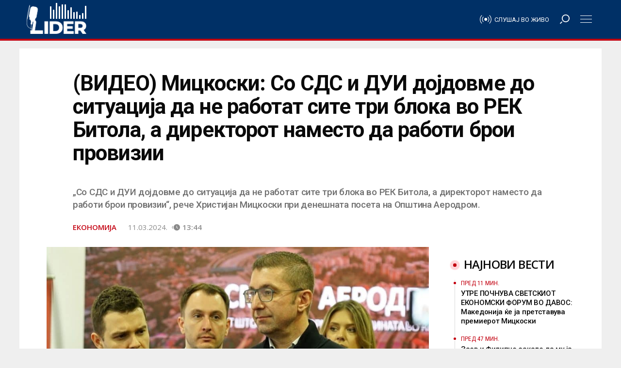

--- FILE ---
content_type: text/html; charset=UTF-8
request_url: https://lider.mk/video-mickoski-so-sds-i-dui-dojdovme-do-situacija-da-ne-rabotat-site-tri-bloka-vo-rek-bitola-a-direktorot-namesto-da-raboti-broi-provizii/
body_size: 63301
content:
<!doctype html>
<html lang="mk-MK"
      prefix="og: http://ogp.me/ns#">
<head>
  <meta name="viewport" content="width=device-width, initial-scale=1, shrink-to-fit=no, user-scalable=no">
  <meta charset="UTF-8" >
  <link rel="pingback" href="https://lider.mk/xmlrpc.php" />
  <meta name='robots' content='index, follow, max-image-preview:large, max-snippet:-1, max-video-preview:-1' />

	<!-- This site is optimized with the Yoast SEO Premium plugin v26.7 (Yoast SEO v26.7) - https://yoast.com/wordpress/plugins/seo/ -->
	<title>(ВИДЕО) Мицкоски: Со СДС и ДУИ дојдовме до ситуација да не работат сите три блока во РЕК Битола, а директорот наместо да работи брои провизии - Радио Лидер</title><link rel="preload" href="https://lider.mk/wp-content/uploads/2024/03/Hristijan-Mickoski-11.03.2024-960x540.jpg?x27934" as="image" fetchpriority="high"><style id="perfmatters-used-css">.fa,.fab,.fad,.fal,.far,.fas{-moz-osx-font-smoothing:grayscale;-webkit-font-smoothing:antialiased;display:inline-block;font-style:normal;font-variant:normal;text-rendering:auto;line-height:1;}@-webkit-keyframes fa-spin{0%{-webkit-transform:rotate(0deg);transform:rotate(0deg);}to{-webkit-transform:rotate(1turn);transform:rotate(1turn);}}@keyframes fa-spin{0%{-webkit-transform:rotate(0deg);transform:rotate(0deg);}to{-webkit-transform:rotate(1turn);transform:rotate(1turn);}}.fa-angle-left:before{content:"";}.fa-angle-right:before{content:"";}.fa-bars:before{content:"";}.fa-search:before{content:"";}@font-face{font-family:"Font Awesome 5 Brands";font-style:normal;font-weight:400;font-display:block;src:url("https://lider.mk/wp-content/themes/lider/assets/fontawesome5/css/../webfonts/fa-brands-400.eot");src:url("https://lider.mk/wp-content/themes/lider/assets/fontawesome5/css/../webfonts/fa-brands-400.eot?#iefix") format("embedded-opentype"),url("https://lider.mk/wp-content/themes/lider/assets/fontawesome5/css/../webfonts/fa-brands-400.woff2") format("woff2"),url("https://lider.mk/wp-content/themes/lider/assets/fontawesome5/css/../webfonts/fa-brands-400.woff") format("woff"),url("https://lider.mk/wp-content/themes/lider/assets/fontawesome5/css/../webfonts/fa-brands-400.ttf") format("truetype"),url("https://lider.mk/wp-content/themes/lider/assets/fontawesome5/css/../webfonts/fa-brands-400.svg#fontawesome") format("svg");}@font-face{font-family:"Font Awesome 5 Free";font-style:normal;font-weight:400;font-display:block;src:url("https://lider.mk/wp-content/themes/lider/assets/fontawesome5/css/../webfonts/fa-regular-400.eot");src:url("https://lider.mk/wp-content/themes/lider/assets/fontawesome5/css/../webfonts/fa-regular-400.eot?#iefix") format("embedded-opentype"),url("https://lider.mk/wp-content/themes/lider/assets/fontawesome5/css/../webfonts/fa-regular-400.woff2") format("woff2"),url("https://lider.mk/wp-content/themes/lider/assets/fontawesome5/css/../webfonts/fa-regular-400.woff") format("woff"),url("https://lider.mk/wp-content/themes/lider/assets/fontawesome5/css/../webfonts/fa-regular-400.ttf") format("truetype"),url("https://lider.mk/wp-content/themes/lider/assets/fontawesome5/css/../webfonts/fa-regular-400.svg#fontawesome") format("svg");}@font-face{font-family:"Font Awesome 5 Free";font-style:normal;font-weight:900;font-display:block;src:url("https://lider.mk/wp-content/themes/lider/assets/fontawesome5/css/../webfonts/fa-solid-900.eot");src:url("https://lider.mk/wp-content/themes/lider/assets/fontawesome5/css/../webfonts/fa-solid-900.eot?#iefix") format("embedded-opentype"),url("https://lider.mk/wp-content/themes/lider/assets/fontawesome5/css/../webfonts/fa-solid-900.woff2") format("woff2"),url("https://lider.mk/wp-content/themes/lider/assets/fontawesome5/css/../webfonts/fa-solid-900.woff") format("woff"),url("https://lider.mk/wp-content/themes/lider/assets/fontawesome5/css/../webfonts/fa-solid-900.ttf") format("truetype"),url("https://lider.mk/wp-content/themes/lider/assets/fontawesome5/css/../webfonts/fa-solid-900.svg#fontawesome") format("svg");}.fa,.far,.fas{font-family:"Font Awesome 5 Free";}.fa,.fas{font-weight:900;}:root{--blue:#007bff;--indigo:#6610f2;--purple:#6f42c1;--pink:#e83e8c;--red:#dc3545;--orange:#fd7e14;--yellow:#ffc107;--green:#28a745;--teal:#20c997;--cyan:#17a2b8;--white:#fff;--gray:#6c757d;--gray-dark:#343a40;--primary:#007bff;--secondary:#6c757d;--success:#28a745;--info:#17a2b8;--warning:#ffc107;--danger:#dc3545;--light:#f8f9fa;--dark:#343a40;--breakpoint-xs:0;--breakpoint-sm:576px;--breakpoint-md:768px;--breakpoint-lg:992px;--breakpoint-xl:1200px;--font-family-sans-serif:-apple-system,BlinkMacSystemFont,"Segoe UI",Roboto,"Helvetica Neue",Arial,sans-serif,"Apple Color Emoji","Segoe UI Emoji","Segoe UI Symbol";--font-family-monospace:SFMono-Regular,Menlo,Monaco,Consolas,"Liberation Mono","Courier New",monospace;}*,*::before,*::after{box-sizing:border-box;}html{font-family:sans-serif;line-height:1.15;-webkit-text-size-adjust:100%;-ms-text-size-adjust:100%;-ms-overflow-style:scrollbar;-webkit-tap-highlight-color:rgba(0,0,0,0);}@-ms-viewport{width:device-width;}article,aside,dialog,figcaption,figure,footer,header,hgroup,main,nav,section{display:block;}body{margin:0;font-family:-apple-system,BlinkMacSystemFont,"Segoe UI",Roboto,"Helvetica Neue",Arial,sans-serif,"Apple Color Emoji","Segoe UI Emoji","Segoe UI Symbol";font-size:1rem;font-weight:400;line-height:1.5;color:#212529;text-align:left;background-color:#fff;}[tabindex="-1"]:focus{outline:0 !important;}hr{box-sizing:content-box;height:0;overflow:visible;}h1,h2,h3,h4,h5,h6,.widget_rss ul li .rsswidget{margin-top:0;margin-bottom:.5rem;}p{margin-top:0;margin-bottom:1rem;}ol,ul,dl{margin-top:0;margin-bottom:1rem;}ol ol,ul ul,ol ul,ul ol{margin-bottom:0;}b,strong{font-weight:bolder;}a{color:#007bff;text-decoration:none;background-color:transparent;-webkit-text-decoration-skip:objects;}a:hover{color:#0056b3;text-decoration:underline;}a:not([href]):not([tabindex]){color:inherit;text-decoration:none;}a:not([href]):not([tabindex]):hover,a:not([href]):not([tabindex]):focus{color:inherit;text-decoration:none;}a:not([href]):not([tabindex]):focus{outline:0;}figure{margin:0 0 1rem;}img{vertical-align:middle;border-style:none;}svg:not(:root){overflow:hidden;}button{border-radius:0;}button:focus{outline:1px dotted;outline:5px auto -webkit-focus-ring-color;}input,button,select,optgroup,textarea{margin:0;font-family:inherit;font-size:inherit;line-height:inherit;}button,input{overflow:visible;}button,select{text-transform:none;}button,html [type="button"],[type="reset"],[type="submit"]{-webkit-appearance:button;}button::-moz-focus-inner,[type="button"]::-moz-focus-inner,[type="reset"]::-moz-focus-inner,[type="submit"]::-moz-focus-inner{padding:0;border-style:none;}input[type="radio"],input[type="checkbox"]{box-sizing:border-box;padding:0;}input[type="date"],input[type="time"],input[type="datetime-local"],input[type="month"]{-webkit-appearance:listbox;}[type="number"]::-webkit-inner-spin-button,[type="number"]::-webkit-outer-spin-button{height:auto;}[type="search"]{outline-offset:-2px;-webkit-appearance:none;}[type="search"]::-webkit-search-cancel-button,[type="search"]::-webkit-search-decoration{-webkit-appearance:none;}::-webkit-file-upload-button{font:inherit;-webkit-appearance:button;}[hidden]{display:none !important;}h1,h2,h3,h4,h5,h6,.widget_rss ul li .rsswidget,.h1,.woocommerce .page-title,.h2,.h3,.h4,.woocommerce div.product h1,.woocommerce div.product h2,.woocommerce div.product h3,.woocommerce div.product h4,.woocommerce div.product #reviews #review_form #respond #reply-title,.h5,.h6,.single .post-content .wp-block-latest-posts li,.page .post-content .wp-block-latest-posts li{margin-bottom:.5rem;font-family:inherit;font-weight:500;line-height:1.2;color:inherit;}h1,.h1,.woocommerce .page-title{font-size:2.5rem;}h2,.h2{font-size:2rem;}h3,.h3{font-size:1.75rem;}h4,.h4,.woocommerce div.product h1,.woocommerce div.product h2,.woocommerce div.product h3,.woocommerce div.product h4,.woocommerce div.product #reviews #review_form #respond #reply-title{font-size:1.5rem;}h5,.h5{font-size:1.25rem;}h6,.widget_rss ul li .rsswidget,.h6,.single .post-content .wp-block-latest-posts li,.page .post-content .wp-block-latest-posts li{font-size:1rem;}.lead{font-size:1.25rem;font-weight:300;}hr{margin-top:1rem;margin-bottom:1rem;border:0;border-top:1px solid rgba(0,0,0,.1);}small,.small,.woocommerce .woocommerce-result-count,.woocommerce div.product #reviews #review_form #respond .comment-form-comment,.woocommerce div.product #reviews #review_form #respond .comment-form-email,.woocommerce div.product #reviews #review_form #respond .comment-form-author,.widget_rss ul li .rss-date{font-size:80%;font-weight:400;}.container{width:100%;padding-right:10px;padding-left:10px;margin-right:auto;margin-left:auto;}@media (min-width: 768px){.container{max-width:720px;}}@media (min-width: 992px){.container{max-width:960px;}}@media (min-width: 1200px){.container{max-width:1200px;}}@media (min-width: 1300px){.container{max-width:1280px;}}.row{display:flex;flex-wrap:wrap;margin-right:-10px;margin-left:-10px;}.no-gutters{margin-right:0;margin-left:0;}.no-gutters > .col,.no-gutters > [class*="col-"]{padding-right:0;padding-left:0;}.col-1,.col-2,.col-3,.col-4,.col-5,.col-6,.col-7,.col-8,.col-9,.col-10,.col-11,.col-12,#infscr-loading,.col,.col-auto,.col-sm-1,.col-sm-2,.col-sm-3,.col-sm-4,.col-sm-5,.col-sm-6,.col-sm-7,.col-sm-8,.col-sm-9,.col-sm-10,.col-sm-11,.col-sm-12,.col-sm,.col-sm-auto,.col-md-1,.col-md-2,.col-md-3,.col-md-4,.col-md-5,.col-md-6,.col-md-7,.col-md-8,.col-md-9,.col-md-10,.col-md-11,.col-md-12,.col-md,.col-md-auto,.col-lg-1,.col-lg-2,.col-lg-3,.col-lg-4,.col-lg-5,.col-lg-6,.col-lg-7,.col-lg-8,.col-lg-9,.col-lg-10,.col-lg-11,.col-lg-12,.col-lg,.col-lg-auto,.col-xl-1,.col-xl-2,.col-xl-3,.col-xl-4,.col-xl-5,.col-xl-6,.col-xl-7,.col-xl-8,.col-xl-9,.col-xl-10,.col-xl-11,.col-xl-12,.col-xl,.col-xl-auto{position:relative;width:100%;min-height:1px;padding-right:10px;padding-left:10px;}.col{flex-basis:0;flex-grow:1;max-width:100%;}.col-12,#infscr-loading{flex:0 0 100%;max-width:100%;}@media (min-width: 576px){.col-sm-6{flex:0 0 50%;max-width:50%;}}@media (min-width: 768px){.col-md-4{flex:0 0 33.3333333333%;max-width:33.3333333333%;}.col-md-6{flex:0 0 50%;max-width:50%;}.col-md-12{flex:0 0 100%;max-width:100%;}}@media (min-width: 992px){.col-lg-6{flex:0 0 50%;max-width:50%;}.col-lg-8{flex:0 0 66.6666666667%;max-width:66.6666666667%;}.col-lg-10{flex:0 0 83.3333333333%;max-width:83.3333333333%;}.offset-lg-1{margin-left:8.3333333333%;}.offset-lg-2{margin-left:16.6666666667%;}}@media (min-width: 1200px){.col-xl-3{flex:0 0 25%;max-width:25%;}.col-xl-7{flex:0 0 58.3333333333%;max-width:58.3333333333%;}.offset-xl-0{margin-left:0;}.offset-xl-1{margin-left:8.3333333333%;}}.form-control{display:block;width:100%;padding:.375rem .75rem;font-size:1rem;line-height:1.5;color:#495057;background-color:#fff;background-clip:padding-box;border:1px solid #ced4da;border-radius:0;transition:border-color .15s ease-in-out,box-shadow .15s ease-in-out;}.form-control::-ms-expand{background-color:transparent;border:0;}.form-control:focus{color:#495057;background-color:#fff;border-color:#80bdff;outline:0;box-shadow:0 0 0 .2rem rgba(0,123,255,.25);}.form-control::placeholder{color:#6c757d;opacity:1;}.form-control:disabled,.form-control[readonly]{background-color:#e9ecef;opacity:1;}.btn,.single .post-content .wp-block-button__link,.page .post-content .wp-block-button__link{display:inline-block;font-weight:400;text-align:center;white-space:nowrap;vertical-align:middle;user-select:none;border:1px solid transparent;padding:.375rem .75rem;font-size:1rem;line-height:1.5;border-radius:0;transition:color .15s ease-in-out,background-color .15s ease-in-out,border-color .15s ease-in-out,box-shadow .15s ease-in-out;}.btn:hover,.single .post-content .wp-block-button__link:hover,.page .post-content .wp-block-button__link:hover,.btn:focus,.single .post-content .wp-block-button__link:focus,.page .post-content .wp-block-button__link:focus{text-decoration:none;}.btn:focus,.single .post-content .wp-block-button__link:focus,.page .post-content .wp-block-button__link:focus,.btn.focus,.single .post-content .focus.wp-block-button__link,.page .post-content .focus.wp-block-button__link{outline:0;box-shadow:0 0 0 .2rem rgba(0,123,255,.25);}.btn.disabled,.single .post-content .disabled.wp-block-button__link,.page .post-content .disabled.wp-block-button__link,.btn:disabled,.single .post-content .wp-block-button__link:disabled,.page .post-content .wp-block-button__link:disabled{opacity:.65;}.btn:not(:disabled):not(.disabled),.single .post-content .wp-block-button__link:not(:disabled):not(.disabled),.page .post-content .wp-block-button__link:not(:disabled):not(.disabled){cursor:pointer;}.btn:not(:disabled):not(.disabled):active,.single .post-content .wp-block-button__link:not(:disabled):not(.disabled):active,.page .post-content .wp-block-button__link:not(:disabled):not(.disabled):active,.btn:not(:disabled):not(.disabled).active,.single .post-content .wp-block-button__link:not(:disabled):not(.disabled).active,.page .post-content .wp-block-button__link:not(:disabled):not(.disabled).active{background-image:none;}.input-group{position:relative;display:flex;flex-wrap:wrap;align-items:stretch;width:100%;}.input-group > .form-control,.input-group > .custom-select,.input-group > .custom-file{position:relative;flex:1 1 auto;width:1%;margin-bottom:0;}.input-group > .form-control:focus,.input-group > .custom-select:focus,.input-group > .custom-file:focus{z-index:3;}.input-group > .form-control + .form-control,.input-group > .form-control + .custom-select,.input-group > .form-control + .custom-file,.input-group > .custom-select + .form-control,.input-group > .custom-select + .custom-select,.input-group > .custom-select + .custom-file,.input-group > .custom-file + .form-control,.input-group > .custom-file + .custom-select,.input-group > .custom-file + .custom-file{margin-left:-1px;}@keyframes progress-bar-stripes{from{background-position:1rem 0;}to{background-position:0 0;}}.align-baseline{vertical-align:baseline !important;}.border-bottom,.sectionTitle:after,.post-container .post-author .title:after,.woocommerce .page-title{border-bottom:1px solid #dee2e6 !important;}.clearfix::after,.comment-list .comment-body .comment-meta::after{display:block;clear:both;content:"";}.d-none{display:none !important;}.d-inline{display:inline !important;}.d-inline-block{display:inline-block !important;}.d-block{display:block !important;}.d-flex{display:flex !important;}@media (min-width: 768px){.d-md-inline{display:inline !important;}.d-md-block{display:block !important;}}@media (min-width: 1200px){.d-xl-none{display:none !important;}.d-xl-flex{display:flex !important;}}.justify-content-center{justify-content:center !important;}.justify-content-between{justify-content:space-between !important;}.align-items-center{align-items:center !important;}.position-static{position:static !important;}.position-relative{position:relative !important;}.w-100{width:100% !important;}.h-100{height:100% !important;}.m-0,.post-content blockquote p,.comment-content blockquote p{margin:0 !important;}.mt-2,.my-2{margin-top:.5rem !important;}.mr-2,.mx-2{margin-right:.5rem !important;}.mt-4,.my-4,.post-content table,.comment-content table,.post-content ul,.comment-content ul,.post-content ol,.comment-content ol,.single .post-content ul,.single .post-content ol,.single .post-content table,.single .post-content blockquote,.single .post-content hr,.single .post-content h1,.single .post-content h2,.single .post-content h3,.single .post-content h4,.single .post-content h5,.single .post-content h6,.single .post-content .widget_rss ul li .rsswidget,.widget_rss ul li .single .post-content .rsswidget,.single .post-content p,.page .post-content ul,.page .post-content ol,.page .post-content table,.page .post-content blockquote,.page .post-content hr,.page .post-content h1,.page .post-content h2,.page .post-content h3,.page .post-content h4,.page .post-content h5,.page .post-content h6,.page .post-content .widget_rss ul li .rsswidget,.widget_rss ul li .page .post-content .rsswidget,.page .post-content p,.single .post-content .wp-block-latest-posts,.page .post-content .wp-block-latest-posts{margin-top:1.5rem !important;}.mb-4,.woocommerce .page-title,.my-4,.post-content table,.comment-content table,.post-content ul,.comment-content ul,.post-content ol,.comment-content ol,.single .post-content ul,.single .post-content ol,.single .post-content table,.single .post-content blockquote,.single .post-content hr,.single .post-content h1,.single .post-content h2,.single .post-content h3,.single .post-content h4,.single .post-content h5,.single .post-content h6,.single .post-content .widget_rss ul li .rsswidget,.widget_rss ul li .single .post-content .rsswidget,.single .post-content p,.page .post-content ul,.page .post-content ol,.page .post-content table,.page .post-content blockquote,.page .post-content hr,.page .post-content h1,.page .post-content h2,.page .post-content h3,.page .post-content h4,.page .post-content h5,.page .post-content h6,.page .post-content .widget_rss ul li .rsswidget,.widget_rss ul li .page .post-content .rsswidget,.page .post-content p,.single .post-content .wp-block-latest-posts,.page .post-content .wp-block-latest-posts{margin-bottom:1.5rem !important;}.mt-5,.my-5{margin-top:3rem !important;}.mb-5,.my-5{margin-bottom:3rem !important;}.pr-1,.px-1{padding-right:.25rem !important;}.pl-1,.px-1{padding-left:.25rem !important;}.pt-2,.post-container .lead:after,.video-post-header .lead:after,.py-2,.post-content table td,.post-content table th,.comment-content table td,.comment-content table th,.post-content blockquote,.comment-content blockquote{padding-top:.5rem !important;}.pr-2,.px-2{padding-right:.5rem !important;}.pl-2,.px-2{padding-left:.5rem !important;}.pr-3,.sectionTitle span,.px-3,#main-menu .menu-logo,.post-content table td,.post-content table th,.comment-content table td,.comment-content table th,.post-content blockquote,.comment-content blockquote{padding-right:1rem !important;}.pl-3,.px-3,#main-menu .menu-logo,.post-content table td,.post-content table th,.comment-content table td,.comment-content table th,.post-content blockquote,.comment-content blockquote{padding-left:1rem !important;}.pt-4,.py-4,#infscr-loading{padding-top:1.5rem !important;}.pb-4,.py-4,#infscr-loading{padding-bottom:1.5rem !important;}.pb-5,.py-5{padding-bottom:3rem !important;}.m-auto{margin:auto !important;}.mr-auto,.mx-auto,#infscr-loading img{margin-right:auto !important;}.ml-auto,.mx-auto,#infscr-loading img{margin-left:auto !important;}@media (min-width: 576px){.mt-sm-0,.my-sm-0{margin-top:0 !important;}.mb-sm-0,.my-sm-0{margin-bottom:0 !important;}}@media (min-width: 768px){.mt-md-3,.my-md-3{margin-top:1rem !important;}.mb-md-5,.my-md-5{margin-bottom:3rem !important;}}@media (min-width: 1200px){.mt-xl-0,.my-xl-0{margin-top:0 !important;}}.text-right{text-align:right !important;}.text-center{text-align:center !important;}.text-uppercase{text-transform:uppercase !important;}@media print{*,*::before,*::after{text-shadow:none !important;box-shadow:none !important;}a:not(.btn){text-decoration:underline;}tr,img{page-break-inside:avoid;}p,h2,h3{orphans:3;widows:3;}h2,h3{page-break-after:avoid;}@page{size:a3;}body{min-width:992px !important;}.container{min-width:992px !important;}.navbar{display:none;}}.carousel{position:relative;}.carousel-inner{position:relative;width:100%;overflow:hidden;}.carousel-item{position:relative;display:none;align-items:center;width:100%;transition:transform .6s ease;backface-visibility:hidden;perspective:1000px;}.carousel-item.active,.carousel-item-next,.carousel-item-prev{display:block;}.carousel-control-prev,.carousel-control-next{position:absolute;top:0;bottom:0;display:flex;align-items:center;justify-content:center;width:15%;color:#fff;text-align:center;opacity:.5;}.carousel-control-prev:hover,.carousel-control-prev:focus,.carousel-control-next:hover,.carousel-control-next:focus{color:#fff;text-decoration:none;outline:0;opacity:.9;}.carousel-control-prev{left:0;}.carousel-control-next{right:0;}.carousel-control-prev-icon,.carousel-control-next-icon{display:inline-block;width:20px;height:20px;background:transparent no-repeat center center;background-size:100% 100%;}.carousel-control-prev-icon{background-image:url("data:image/svg+xml;charset=utf8,%3Csvg xmlns=\'http://www.w3.org/2000/svg\' fill=\'%23fff\' viewBox=\'0 0 8 8\'%3E%3Cpath d=\'M5.25 0l-4 4 4 4 1.5-1.5-2.5-2.5 2.5-2.5-1.5-1.5z\'/%3E%3C/svg%3E");}.carousel-control-next-icon{background-image:url("data:image/svg+xml;charset=utf8,%3Csvg xmlns=\'http://www.w3.org/2000/svg\' fill=\'%23fff\' viewBox=\'0 0 8 8\'%3E%3Cpath d=\'M2.75 0l-1.5 1.5 2.5 2.5-2.5 2.5 1.5 1.5 4-4-4-4z\'/%3E%3C/svg%3E");}.carousel-indicators{position:absolute;right:0;bottom:10px;left:0;z-index:15;display:flex;justify-content:center;padding-left:0;margin-right:15%;margin-left:15%;list-style:none;}.carousel-indicators li{position:relative;flex:0 1 auto;width:30px;height:3px;margin-right:3px;margin-left:3px;text-indent:-999px;background-color:rgba(255,255,255,.5);}.carousel-indicators li::before{position:absolute;top:-10px;left:0;display:inline-block;width:100%;height:10px;content:"";}.carousel-indicators li::after{position:absolute;bottom:-10px;left:0;display:inline-block;width:100%;height:10px;content:"";}.carousel-indicators .active{background-color:#fff;}.navbar{position:relative;display:flex;flex-wrap:wrap;align-items:center;justify-content:space-between;padding:.5rem 1rem;}.navbar > .container,.navbar > .container-fluid{display:flex;flex-wrap:wrap;align-items:center;justify-content:space-between;}.navbar-nav{display:flex;flex-direction:column;padding-left:0;margin-bottom:0;list-style:none;}.navbar-expand{flex-flow:row nowrap;justify-content:flex-start;}.navbar-expand > .container,.navbar-expand > .container-fluid{padding-right:0;padding-left:0;}.navbar-expand .navbar-nav{flex-direction:row;}.navbar-expand > .container,.navbar-expand > .container-fluid{flex-wrap:nowrap;}.f-main,.comment-list .comment-body .comment-meta{font-family:"Titillium Web",sans-serif;}.f-text{font-family:"Noticia Text",serif;}.l-1 a{color:#ef3b39;}.lh-1 a:hover{color:#ef3b39;-o-transition:all .25s ease-in-out;-webkit-transition:all .25s ease-in-out;-moz-transition:all .25s ease-in-out;transition:all .25s ease-in-out;}.bg-1{background-color:#ef3b39;}.c-black{color:#2a2a2a;}.l-black a{color:#2a2a2a;}.lh-black a:hover{color:#2a2a2a;-o-transition:all .25s ease-in-out;-webkit-transition:all .25s ease-in-out;-moz-transition:all .25s ease-in-out;transition:all .25s ease-in-out;}.c-white{color:#fff;}.ch-white:hover,.single .post-content .wp-block-button__link:hover,.page .post-content .wp-block-button__link:hover{color:#fff;-o-transition:all .25s ease-in-out;-webkit-transition:all .25s ease-in-out;-moz-transition:all .25s ease-in-out;transition:all .25s ease-in-out;}.l-white a{color:#fff;}.lh-white a:hover{color:#fff;-o-transition:all .25s ease-in-out;-webkit-transition:all .25s ease-in-out;-moz-transition:all .25s ease-in-out;transition:all .25s ease-in-out;}.c-meta{color:#b3c2bf;}.bg{-webkit-transform:translate3d(0,0,0);transform:translate3d(0,0,0);overflow:hidden;background-size:cover;background-position:left 50% top 50%;position:relative;background-repeat:no-repeat;height:0;}.bg:after{content:"";position:absolute;z-index:1;top:0;left:0;right:0;bottom:0;width:100%;height:100%;background:-moz-radial-gradient(center,ellipse cover,rgba(0,0,0,0) 0%,rgba(0,0,0,0) 50%,rgba(0,0,0,.65) 100%);background:-webkit-radial-gradient(center,ellipse cover,rgba(0,0,0,0) 0%,rgba(0,0,0,0) 50%,rgba(0,0,0,.65) 100%);background:radial-gradient(ellipse at center,rgba(0,0,0,0) 0%,rgba(0,0,0,0) 50%,rgba(0,0,0,.65) 100%);filter:progid:DXImageTransform.Microsoft.gradient(startColorstr="#00000000",endColorstr="#a6000000",GradientType=1);}.bg-55{padding-top:56.25%;transition:none !important;}.logo{text-transform:uppercase;font-weight:900;}.logo img{width:auto;height:auto;max-width:300px;max-height:100%;}a{text-decoration:none;}a:hover{text-decoration:none;}hr{margin:10px 0;}.social-channels{display:flex;align-items:center;margin:0;padding:0;}.social-channels li{list-style-type:none;display:inline-block;margin:0 5px;}h1,.h1,.woocommerce .page-title,h2,.h2,h3,.h3,h4,.h4,.woocommerce div.product h1,.woocommerce div.product h2,.woocommerce div.product h3,.woocommerce div.product h4,.woocommerce div.product #reviews #review_form #respond #reply-title,h5,.h5,h6,.widget_rss ul li .rsswidget,.h6,.single .post-content .wp-block-latest-posts li,.page .post-content .wp-block-latest-posts li{font-family:"Titillium Web",sans-serif;font-weight:600;}@media (max-width: 1199.98px){h1,.h1,.woocommerce .page-title,.narrow-header h1.title{font-size:2rem;}h2,.h2{font-size:1.75rem;}h3,.h3{font-size:1.5rem;}h4,.h4,.woocommerce div.product h1,.woocommerce div.product h2,.woocommerce div.product h3,.woocommerce div.product h4,.woocommerce div.product #reviews #review_form #respond #reply-title{font-size:1.25rem;}h5,.h5{font-size:1rem;}}@media (max-width: 991.98px){h1,.h1,.woocommerce .page-title,.narrow-header h1.title{font-size:1.75rem;}h2,.h2{font-size:1.5rem;}h3,.h3{font-size:1.25rem;}h4,.h4,.woocommerce div.product h1,.woocommerce div.product h2,.woocommerce div.product h3,.woocommerce div.product h4,.woocommerce div.product #reviews #review_form #respond #reply-title{font-size:1rem;}p{font-size:14px;}.lead p{font-size:16px;}}@media (max-width: 767.98px){h1,.h1,.woocommerce .page-title,.narrow-header h1.title{font-size:1.5rem;}h2,.h2{font-size:1.25rem;}h3,.h3{font-size:1rem;}}.menu-divider{height:84px;width:100%;}#main-menu{display:flex;align-items:center;height:80px;width:100%;position:absolute;top:0;z-index:999;box-shadow:0 3px 6px rgba(0,0,0,.16),0 3px 6px rgba(0,0,0,.23);}#main-menu.sticky-header{position:fixed;}#main-menu #bars,#main-menu #search{width:80px;text-align:center;line-height:80px;cursor:pointer;}#main-menu .menu-logo{height:80px;display:flex;align-items:center;}#main-menu .menu-logo img{max-height:50px;}#main-menu nav > ul > li{display:inline-block !important;}#main-menu ul{padding-top:0;padding-bottom:0;}#main-menu ul li{line-height:80px;}#main-menu ul li a{padding-top:0;padding-bottom:0;}#mobile-menu,#search-menu{position:fixed;z-index:99;top:0;right:0;bottom:0;left:0;background:rgba(0,0,0,.75);padding-top:100px;align-content:center;overflow-x:hidden;overflow-y:auto;display:none;}#mobile-menu .moible-menu-inner,#search-menu .moible-menu-inner{display:block;display:flex;align-items:center;max-width:300px;width:100%;margin:0 auto;}#mobile-menu .moible-menu-inner ul,#search-menu .moible-menu-inner ul{margin:0;padding:0;margin-top:6.6666666667px;list-style:none;}#mobile-menu .moible-menu-inner ul li,#search-menu .moible-menu-inner ul li{position:relative;margin-bottom:6.6666666667px;}#mobile-menu .moible-menu-inner ul li a,#search-menu .moible-menu-inner ul li a{padding:10px 17px;display:block;background:rgba(255,255,255,.25);}#mobile-menu .moible-menu-inner ul li.active,#search-menu .moible-menu-inner ul li.active{transform:scale(1.05);z-index:999;}#mobile-menu .moible-menu-inner ul li.active a,#search-menu .moible-menu-inner ul li.active a{background:rgba(255,255,255,.65);}#mobile-menu .moible-menu-inner ul ul,#search-menu .moible-menu-inner ul ul{display:none;}#mobile-menu .moible-menu-inner{display:block;}#search-menu .search-form{transform:scale(1.25);box-shadow:0 0 20px #000;}@media (max-width: 1199.98px){#search-menu .search-form{transform:none !important;}}#search-menu input[type="search"]{border:0;border-bottom:2px solid #ef3b39;box-shadow:0 0 0 10px #fff;}#search-menu .input-group-btn{display:none;}.sectionTitle{position:relative;text-transform:uppercase;}.sectionTitle:after{content:"";display:block;width:100%;height:0;position:absolute;top:calc(50% - 1.5px);left:0;right:0;}.sectionTitle span{position:relative;z-index:2;padding-left:calc(1rem + 18px);display:inline-block;margin:0;font-weight:600;}.sectionTitle span:before{content:"";display:block;width:18px;height:18px;background:#ef3b39;position:absolute;left:0;top:calc(50% - 9px);border-radius:50%;}.section .row{margin:0 -10px;}.section .row [class*="col-"]{padding:0 10px;}.carousel .carousel-control-next,.carousel .carousel-control-prev{opacity:.2;width:50px;}.carousel .carousel-control-next:hover,.carousel .carousel-control-prev:hover{opacity:1;background:rgba(255,255,255,.25);}.post-container{}.post-container .lead:after{content:"";display:block;width:30%;height:0;border-bottom:3px solid #ef3b39;margin-left:-14.5%;}@media (max-width: 1199.98px){.post-container .lead:after{margin-left:0;}}.post-container .featured-img{margin-left:-8%;margin-right:-8%;width:116%;background:rgba(0,0,0,.03);}@media (max-width: 1199.98px){.post-container .featured-img{margin-left:0;width:100%;}}.post-container .post-tags span{font-weight:normal;text-transform:lowercase;}.post-container .post-tags span a{font-weight:bold;}.post-container .post-tags span a:before{content:"#";}.post-container .post-pagination a{line-height:35px;margin:6px 6px 6px 0;width:35px;text-align:center;display:block;border:1px solid rgba(0,0,0,.1);}#footer{border-top:5px solid #ef3b39;}#footer .footer-content hr,#footer .footer-content .border-top,#footer .footer-content .border-right,#footer .footer-content .border-bottom,#footer .footer-content .sectionTitle:after,#footer .footer-content .post-container .post-author .title:after,.post-container .post-author #footer .footer-content .title:after,#footer .footer-content .woocommerce .page-title,.woocommerce #footer .footer-content .page-title,#footer .footer-content .tagcloud a,#footer .footer-content .widget_recent_comments,#footer .footer-content .widget_nav_menu ul li,#footer .footer-content .widget_recent_comments li,#footer .footer-content .widget_recent_entries li,#footer .footer-content table tr,#footer .footer-content table td,#footer .footer-content table,#footer .footer-content table th,#footer .footer-content table caption{border-color:rgba(255,255,255,.15) !important;}#footer .footer-content .social-channels a{display:block;width:40px;line-height:40px;text-align:center;background:rgba(255,255,255,.25);}#footer .footer-content .social-channels a:hover{background:rgba(255,255,255,.5);}#footer .copyright ul{display:block;margin:0;padding:0;}#footer .copyright ul li{display:inline-block;list-style:none;}#footer .copyright ul li:after{content:"/";margin:0 5px;}#footer .copyright ul li:last-of-type:after{display:none;}#footer .copyright .logo img{max-height:40px;}#footer .footer-content{position:relative;}#footer .footer-content .container{position:relative;z-index:1;}#footer .footer-content:after{content:"";display:block;width:100%;height:25%;position:absolute;bottom:0;background:linear-gradient(to bottom,transparent,#ef3b39);z-index:0;opacity:.75;}.featured-img,.video-featured-img{text-align:center;}.featured-img img,.video-featured-img img{max-width:100%;width:auto;height:auto;}.post-content ul,.comment-content ul{list-style-type:square;padding-left:17px;}.post-content ol,.comment-content ol{padding-left:17px;}.post-content a:hover,.comment-content a:hover{text-decoration:underline;}.post-content img,.post-content .wp-caption,.comment-content img,.comment-content .wp-caption{max-width:100%;width:auto;height:auto;display:block;margin:1rem 0;}.post-content img img,.post-content .wp-caption img,.comment-content img img,.comment-content .wp-caption img{margin:0;}.post-content figure,.comment-content figure{margin:0;}.l-2 a{color:#c30010 !important;}.bg-2{background-color:#c30010 !important;}#main-menu{-webkit-box-shadow:0px 4px 0px 0px #c30010;box-shadow:0px 4px 0px 0px #c30010;}#main-menu .menu-logo{padding:0 !important;position:relative;}#main-menu .menu-logo a{background-image:url("https://lider.mk/wp-content/themes/lider/img/logo.png");background-position:50% 50%;background-repeat:no-repeat;background-size:123px 60px;display:block;width:133px;height:80px;line-height:80px;overflow:hidden;text-indent:1000%;white-space:nowrap;position:relative;z-index:2;}.equalizer{margin:0;height:34px;width:auto;display:-webkit-box;display:-webkit-flex;display:-moz-box;display:-ms-flexbox;display:flex;-webkit-box-align:end;-webkit-align-items:flex-end;-moz-box-align:end;-ms-flex-align:end;align-items:flex-end;position:absolute;top:5px;right:2px;z-index:1;}.equalizer .item{display:inline-block;border-radius:6px;width:3px;margin-right:3px;background:#fff;-webkit-animation:c 6s 0s infinite;animation:c 6s 0s infinite;-webkit-animation-timing-function:linear;animation-timing-function:linear;vertical-align:top;height:32px;}@keyframes c{0%{height:34px;}4%{height:28px;}8%{height:26px;}12%{height:16px;}16%{height:6px;}20%{height:16px;}24%{height:26px;}28%{height:0;}32%{height:26px;}36%{height:34px;}40%{height:6px;}44%{height:26px;}48%{height:34px;}52%{height:16px;}56%{height:0;}60%{height:16px;}64%{height:34px;}68%{height:16px;}72%{height:34px;}76%{height:6px;}80%{height:34px;}84%{height:24px;}88%{height:34px;}92%{height:6px;}96%{height:34px;}to{height:34px;}}#main-menu ul li a:hover{opacity:.6;}#main-menu #listen-live .listen-live-button{text-decoration:none;display:-webkit-box;display:-ms-flexbox;display:flex;-webkit-box-align:center;-ms-flex-align:center;align-items:center;-webkit-box-pack:justify;-ms-flex-pack:justify;justify-content:space-between;padding:10px;color:#fff;}#main-menu #listen-live .listen-live-button:hover{opacity:.6;}#main-menu #listen-live .listen-live-button svg{fill:#fff;width:24px;height:24px;display:block;}#main-menu #listen-live .listen-live-button svg:not(:root){overflow:hidden;}#main-menu #listen-live .listen-live-button span{color:#fff;text-transform:uppercase;font-size:.8125rem;line-height:1.4375rem;margin:0 0 0 6px;}#main-menu #bars,#main-menu #search{width:inherit;height:inherit;line-height:inherit;padding:10px;}#main-menu #bars:hover,#main-menu #search:hover{opacity:.6;}#main-menu #icon-search{display:block;fill:white;width:24px;height:24px;}#main-menu #bars i{width:24px;height:24px;display:block;background-repeat:no-repeat;background-position:center center;background-size:24px 24px;background-image:url("https://lider.mk/wp-content/themes/lider/img/menu.svg");}#main-menu #bars i:before{display:none;}@media (min-width: 992px) and (max-width: 1199.98px){#main-menu .container{max-width:100%;}}.single .single-article{background-color:#fff;overflow:hidden;}.single .narrow-header{padding:3rem 0 1.875rem 0;}.single .header-content{position:relative;}.single .article-title{position:relative;padding-bottom:1.5rem;margin-bottom:1.25rem;font-size:2rem;line-height:1.25;letter-spacing:-.02em;}@media (min-width: 768px){.single .article-title{font-size:2.25rem;line-height:1.2;}}@media (min-width: 992px){.single .article-title{font-size:2.5rem;line-height:1.15;}}@media (min-width: 1200px){.single .article-title{font-size:2.75rem;line-height:1.1;}}.single .article-title:after{position:absolute;width:2.5rem;height:.3125rem;background-color:rgba(0,0,0,.1);bottom:0;left:0;}.single .post-letter{display:none;}@media (min-width: 992px){.single .post-letter{display:block;font-family:"Roboto",sans-serif;font-size:11.25rem;line-height:1;font-weight:900;color:rgba(0,0,0,.05);z-index:1;position:absolute;top:-1.875rem;left:-4.25rem;-webkit-user-select:none;-ms-user-select:none;user-select:none;pointer-events:none;text-transform:uppercase;}}.single .post .lead{margin:0 0 1.375rem;}.single .post .lead p{font-family:"Roboto",sans-serif;font-size:19px;font-size:1.1875rem;font-weight:500;line-height:1.4;margin:0;color:#707070;letter-spacing:-.015em;}.single .actual-meta{font-size:.9375rem;margin:0 0 1rem;}@media (min-width: 768px){.single .actual-meta{font-size:.9375rem;margin:0;}}.single .actual-meta .category{margin-right:1.5rem;text-transform:uppercase;font-weight:600;}.single .actual-meta .date strong{font-weight:600;}.single .actual-meta .date strong:before{content:"";display:inline-block;position:relative;top:3px;margin:0 5px;width:17px;height:17px;background-repeat:no-repeat;background-position:center center;background-size:contain;background-image:url("https://lider.mk/wp-content/themes/lider/img/wall-clock-2.svg");}.single .featured-img img,.single .video-featured-img img{max-width:100%;width:100%;height:auto;}.single .post-content{max-width:45rem;max-width:720px;}@media (max-width: 767.98px){.single .post-content{max-width:100%;}}.single .post-content p,.page .post-content p{font-family:"Open Sans",sans-serif;font-size:18px;font-size:1.1rem;line-height:1.666;font-weight:400;margin:0 0 2rem !important;}.single .post-content li,.page .post-content li{font-family:"Open Sans",sans-serif;font-size:18px;font-size:1.125rem;line-height:1.666;font-weight:400;}.single .post-content strong,.page .post-content strong{font-weight:600;}.single .post-content a,.page .post-content a{color:#036 !important;-o-transition:all .25s ease-in-out;-webkit-transition:all .25s ease-in-out;-moz-transition:all .25s ease-in-out;transition:all .25s ease-in-out;box-shadow:inset 0 -1px 0 #036;padding-bottom:.08em;font-weight:600;}.single .post-content a:hover,.page .post-content a:hover{color:#c30010 !important;box-shadow:inset 0 -1px 0 #c30010;text-decoration:none;}.single .post-content img{margin:0;}.single .post-tags{margin:0 0 1.5rem;}.single .post-tags .tags a{font-size:.875rem;color:#1d1d1d;background:#f2f2f2;border-radius:1.0625rem;padding:0 1rem;margin:0 .625rem .625rem 0;display:inline-block;line-height:2.125rem;-webkit-transition:all .25s ease;-moz-transition:all .25s ease;transition:all .25s ease;text-transform:lowercase;}.single .post-tags .tags a:hover{color:#fff;background:#c30010;}.single .post-tags .tags a:before{content:"#";color:#c30010;font-weight:500;margin-right:3px;position:relative;-webkit-transition:all .25s ease;-moz-transition:all .25s ease;transition:all .25s ease;}.single .post-tags .tags a:hover:before{color:#fff;}.single .meta .share{text-align:left !important;}@media (min-width: 768px){.single .meta .share{text-align:right !important;}}.single .meta .share .fb-like > span,.single .meta .share .fb_iframe_widget iframe{width:235px !important;}.card__parent{display:-ms-flexbox;display:flex;-ms-flex-align:stretch;align-items:stretch;-ms-flex-wrap:wrap;flex-wrap:wrap;}.card{display:-ms-flexbox;display:flex;margin:0 0 1.25rem;-ms-flex-direction:column;flex-direction:column;-ms-flex-positive:1;flex-grow:1;border:none;border-radius:2px;background:#fff;overflow:hidden;box-shadow:0 1px 3px rgba(0,0,0,.08),0 1px 2px rgba(0,0,0,.2);position:relative;transition:box-shadow .25s;max-width:100%;}.card:hover{box-shadow:0 3px 6px rgba(0,0,0,.16),0 3px 6px rgba(0,0,0,.23);}.card__inner{-ms-flex:1 0 auto;flex:1 0 auto;position:relative;z-index:1;}.card__link{position:relative;display:block;width:100%;height:100%;-ms-flex:1 0 auto;flex:1 0 auto;}.card__media{margin:0;}.card__media .bg:after{background:-moz-radial-gradient(center,ellipse cover,rgba(0,0,0,0) 0%,rgba(0,0,0,0) 50%,rgba(0,0,0,.5) 100%);background:-webkit-radial-gradient(center,ellipse cover,rgba(0,0,0,0) 0%,rgba(0,0,0,0) 50%,rgba(0,0,0,.5) 100%);background:radial-gradient(ellipse at center,rgba(0,0,0,0) 0%,rgba(0,0,0,0) 50%,rgba(0,0,0,.5) 100%);}.card__link:hover .card__media .bg:after{}.card__content{-ms-flex:1 0 auto;flex:1 0 auto;padding:.5rem .75rem 1.875rem;}.card__cat{margin:0 0 .25rem;font-family:"Open Sans",sans-serif !important;font-size:.8125rem;line-height:1.375rem;text-transform:uppercase;letter-spacing:.015em;font-weight:700;color:#c30010;}.card .card__title{font-family:"Roboto",sans-serif !important;font-size:1.25rem;line-height:1.5rem;font-weight:700;letter-spacing:-.02em;color:#0a0a0a;}.card .card__link:hover .card__title{opacity:.7;}@media (min-width: 992px){.card .card__title{font-size:1.375rem;line-height:1.625rem;}}@media (min-width: 1200px){.card .card__title{font-size:1.1875rem;line-height:1.4375rem;}}.card__meta{position:absolute;bottom:.375rem;font-family:"Roboto Condensed",sans-serif;font-size:.875rem;letter-spacing:.03em;}.card__meta strong{font-weight:400;}.card__meta strong:before{content:"";display:inline-block;position:relative;top:3px;margin:0 5px;width:17px;height:17px;background-repeat:no-repeat;background-position:center center;background-size:contain;background-image:url("https://lider.mk/wp-content/themes/lider/img/wall-clock-2.svg");}.webkitlineclamp{position:relative;overflow:hidden;-o-text-overflow:ellipsis;text-overflow:ellipsis;display:-webkit-box;-webkit-box-orient:vertical;}.section{padding:1.5rem 0;border-top:2px solid #c30010;position:relative;}.sectionHeader{}.sectionTitle{margin:0 0 1rem;font-family:"Open Sans",sans-serif !important;font-size:1.5rem;line-height:1.5rem;font-weight:600;text-transform:uppercase;letter-spacing:-.025em;}.sectionTitle a{color:#c30010;display:inline-block;}.sectionTitle a:hover{text-decoration:underline;}.sectionTitle:after{display:none;}.sectionTitle span{padding:0 !important;display:inline;font-weight:600;}.sectionTitle span:before{display:none;}.section-podcast{border-top:none;padding-top:60px;padding-bottom:60px;overflow:hidden;}.section-podcast:before{content:"";opacity:.2;filter:alpha(opacity=20);position:absolute;top:0;right:0;bottom:0;left:0;background-image:url("https://lider.mk/wp-content/themes/lider/img/podcast-background.jpg");background-size:cover;background-position:center;background-repeat:no-repeat;z-index:0;}.section-podcast .sectionTitle{z-index:1;}.section-podcast .sectionTitle a{color:#fff;}.section-podcast .sectionTitleBg{background-color:rgba(255,255,255,.2);background-clip:text;-webkit-background-clip:text;color:transparent !important;-webkit-mask:url("https://lider.mk/wp-content/themes/lider/img/pattern.png");margin:0;position:absolute;top:-80px;left:0;width:100%;text-align:center;font-family:"Open Sans",sans-serif !important;font-size:150px;font-weight:700;line-height:1;text-transform:uppercase;word-break:break-word;font-variant-numeric:lining-nums;font-feature-settings:"lnum" 1;z-index:0;-webkit-user-select:none;-ms-user-select:none;user-select:none;pointer-events:none;}@media (min-width: 768px){.section-podcast .card{margin:0;}}.section-podcast .card .card__title{-webkit-line-clamp:3;height:69px;}.section-podcast .carousel-control-prev,.section-podcast .carousel-control-next{opacity:.4;width:80px;}.section-podcast .carousel-control-prev{left:-80px;}.section-podcast .carousel-control-next{right:-80px;}.section-podcast .carousel .carousel-control-next:hover,.section-podcast .carousel .carousel-control-prev:hover{background:none;}.section-podcast .carousel-control-prev-icon,.section-podcast .carousel-control-next-icon{width:40px;height:40px;}.section-podcast .carousel-control-prev-icon{background-image:url("https://lider.mk/wp-content/themes/lider/img/left-chevron.svg");}.section-podcast .carousel-control-next-icon{background-image:url("https://lider.mk/wp-content/themes/lider/img/right-chevron.svg");}.section-podcast .carousel-indicators{top:-30px;bottom:auto;left:auto;right:80px;margin:0;width:1000px;justify-content:flex-end;}.section-podcast .carousel-indicators:after{content:"";width:100%;height:1px;display:inline-block;position:absolute;top:6px;right:-50%;background-size:cover;background-image:url("https://lider.mk/wp-content/themes/lider/img/podcast_line.png");}.section-podcast .carousel-indicators li{width:13px;height:13px;border-radius:50%;background-color:rgba(255,255,255,.2);margin:0 10px;border:1px solid rgba(255,255,255,0);cursor:pointer;}.section-podcast .carousel-indicators li.active{border:1px solid rgba(255,255,255,1);}.section-podcast .carousel-indicators li:before{display:none;}.section-podcast .carousel-indicators li:after{position:absolute;content:"";height:3px;width:3px;right:4px;top:4px;left:auto;bottom:auto;border-radius:50%;background-color:#fff;}.najnovi-vesti{display:-ms-flexbox;display:flex;margin:0 0 1.25rem;-ms-flex-direction:column;flex-direction:column;-ms-flex-positive:1;flex-grow:1;border:none;border-radius:2px;background:#fff;overflow:hidden;box-shadow:0 1px 3px rgba(0,0,0,.08),0 1px 2px rgba(0,0,0,.2);position:relative;transition:box-shadow .25s;padding:.75rem;}.najnovi-vesti .moduleTitle{position:relative;padding-left:1.625rem;margin:0 0 1rem;font-family:"Open Sans",sans-serif !important;font-size:1.5rem;line-height:2rem;font-weight:600;text-transform:uppercase;letter-spacing:-.025em;}.najnovi-vesti .moduleTitle:before,.najnovi-vesti .moduleTitle:after{content:"";position:absolute;top:10px;left:0;width:15px;height:15px;border-radius:100%;background-color:#ffd6da;}.najnovi-vesti .moduleTitle:before{top:14px;left:4px;width:7px;height:7px;border-radius:100%;background-color:#c30010;z-index:2;}.najnovi-vesti .moduleTitle:after{-webkit-transform-origin:center center;transform-origin:center center;animation:latestcircle 2s infinite ease;-webkit-animation:latestcircle 2s infinite ease;}@-webkit-keyframes latestcircle{0%{-webkit-transform:scale(1);transform:scale(1);}50%{-webkit-transform:scale(1.4);transform:scale(1.4);}100%{-webkit-transform:scale(1);transform:scale(1);}}@keyframes latestcircle{0%{-webkit-transform:scale(1);transform:scale(1);}50%{-webkit-transform:scale(1.4);transform:scale(1.4);}100%{-webkit-transform:scale(1);transform:scale(1);}}.najnovi-vesti .moduleTitle a{color:#0a0a0a;}.najnovi-vesti .moduleTitle a:hover{opacity:.7;}.najnovi-vesti .articles{padding-left:7px;}.najnovi-vesti article{position:relative;border-left:1px solid #dbdbdb;padding-left:.75rem;padding-bottom:.75rem;}.najnovi-vesti article:before{content:"";width:9px;height:9px;border-radius:50%;background:#c30010;position:absolute;top:2px;left:-5px;border:2px solid #fff;}.najnovi-vesti .card__meta{position:static;}.najnovi-vesti .card__cat{font-family:"Roboto Condensed",sans-serif !important;font-size:.8125rem;font-weight:400;line-height:1;margin:0 0 .375rem;}.najnovi-vesti .card__cat .date{color:#c30010 !important;}.najnovi-vesti .card__title{font-size:.9375rem;line-height:1.1875rem;font-weight:500;color:#0a0a0a;letter-spacing:-.02em;display:-webkit-box;text-overflow:ellipsis;-webkit-box-orient:vertical;-webkit-line-clamp:4;overflow:hidden;}.najnovi-vesti .card__link:hover .card__title{opacity:.7;}.sidebar .najnovi-vesti{margin:0 0 1.875rem;overflow:inherit;box-shadow:none;padding:0;}@media (min-width: 1200px) and (max-width: 1299.98px){.sidebar{flex:0 0 320px;max-width:320px;}}.sidebar-ad{margin:0 0 1.25rem;text-align:center;line-height:1;}.sidebar-ad *{}.leaderboard-ad{line-height:1;}.leaderboard-ad *{margin-top:1rem;}.animated-qualizer{position:absolute;top:10px;left:10px;z-index:2;pointer-events:none;}.animated-qualizer svg{width:50px;height:50px;}.animated-qualizer rect{fill:white;animation:updown .75s infinite linear;transform-origin:0 50%;transform:scaleY(.5);}.animated-qualizer rect:nth-child(1){animation-delay:.05s;}.animated-qualizer rect:nth-child(2){animation-delay:.075s;animation-duration:.65s;}.animated-qualizer rect:nth-child(3){animation-delay:.1s;animation-duration:.75s;}.animated-qualizer rect:nth-child(4){animation-delay:.125s;animation-duration:.75s;}.animated-qualizer rect:nth-child(5){animation-delay:.15s;animation-duration:.85s;}@keyframes updown{0%{transform:scaleY(.5);}50%{transform:scaleY(1);}100%{transform:scaleY(.5);}}.section-related-news{border:none;padding:0;}.section-related-news .row{margin:0 -1rem;}.section-related-news .row [class*="col-"]{padding:0 1rem;}.section-related-news .sectionTitle{font-weight:400;padding-top:1.5rem;}.section-related-news .sectionTitle:before{content:"";position:absolute;width:5rem;height:.3125rem;background-color:rgba(0,0,0,.1);top:0;left:0;}.section-related-news .card{margin:0 0 2rem;box-shadow:none;}.section-related-news .card__content{padding:.5rem 0 0;}.section-related-news .card__meta{position:inherit;}.section-related-news .card__title{margin:0 0 1rem;}.section-latest-news .sectionTitle{font-weight:400;}#footer{position:relative;background:url("https://lider.mk/wp-content/themes/lider/img/podcast-background.jpg") fixed 50%/cover no-repeat;z-index:2;}#footer:before{content:"";position:absolute;top:0;right:0;bottom:0;left:0;z-index:-1;background:rgba(0,57,132,.6) radial-gradient(50% 100%,transparent 0,transparent 73%,rgba(0,0,0,.2) 100%) !important;opacity:1;}#footer .footer-content:after{content:none;}#footer .footer-content .social-channels a{width:44px;height:44px;line-height:40px;background:rgba(0,0,0,0);font-size:22px;border:2px solid #fff;}#footer .footer-content .social-channels a:hover{background:rgba(0,0,0,.5);}#footer .footer-content .social-channels a i{line-height:40px;}#footer .footer-content #footer-menu{margin:.625rem 0 0;padding:0;display:flex;flex-wrap:wrap;align-items:center;justify-content:space-between;}#footer .footer-content #footer-menu li{display:inline-block;list-style:none;line-height:30px;}#footer .footer-content #footer-menu li:after{content:"";margin:0 16px;font-family:Font Awesome\ 5 Free !important;font-weight:900 !important;color:rgba(255,255,255,.3);}#footer .footer-content #footer-menu li:last-child:after{content:none;}#footer .footer-content #footer-menu li a{text-transform:uppercase;}#footer .copyright p{color:rgba(255,255,255,.9);font-size:14px;line-height:22px;width:100%;}.l-2 a{color:#c30010 !important;}.bg-2{background-color:#c30010 !important;}#main-menu{-webkit-box-shadow:0px 4px 0px 0px #c30010;box-shadow:0px 4px 0px 0px #c30010;}#main-menu .menu-logo{padding:0 !important;position:relative;}#main-menu .menu-logo a{background-image:url("https://lider.mk/wp-content/themes/lider/img/logo.png");background-position:50% 50%;background-repeat:no-repeat;background-size:123px 60px;display:block;width:133px;height:80px;line-height:80px;overflow:hidden;text-indent:1000%;white-space:nowrap;position:relative;z-index:2;}.equalizer{margin:0;height:34px;width:auto;display:-webkit-box;display:-webkit-flex;display:-moz-box;display:-ms-flexbox;display:flex;-webkit-box-align:end;-webkit-align-items:flex-end;-moz-box-align:end;-ms-flex-align:end;align-items:flex-end;position:absolute;top:5px;right:2px;z-index:1;}.equalizer .item{display:inline-block;border-radius:6px;width:3px;margin-right:3px;background:#fff;-webkit-animation:c 6s 0s infinite;animation:c 6s 0s infinite;-webkit-animation-timing-function:linear;animation-timing-function:linear;vertical-align:top;height:32px;}@keyframes c{0%{height:34px;}4%{height:28px;}8%{height:26px;}12%{height:16px;}16%{height:6px;}20%{height:16px;}24%{height:26px;}28%{height:0;}32%{height:26px;}36%{height:34px;}40%{height:6px;}44%{height:26px;}48%{height:34px;}52%{height:16px;}56%{height:0;}60%{height:16px;}64%{height:34px;}68%{height:16px;}72%{height:34px;}76%{height:6px;}80%{height:34px;}84%{height:24px;}88%{height:34px;}92%{height:6px;}96%{height:34px;}to{height:34px;}}#main-menu ul li a:hover{opacity:.6;}#main-menu #listen-live .listen-live-button{text-decoration:none;display:-webkit-box;display:-ms-flexbox;display:flex;-webkit-box-align:center;-ms-flex-align:center;align-items:center;-webkit-box-pack:justify;-ms-flex-pack:justify;justify-content:space-between;padding:10px;color:#fff;}#main-menu #listen-live .listen-live-button:hover{opacity:.6;}#main-menu #listen-live .listen-live-button svg{fill:#fff;width:24px;height:24px;display:block;}#main-menu #listen-live .listen-live-button svg:not(:root){overflow:hidden;}#main-menu #listen-live .listen-live-button span{color:#fff;text-transform:uppercase;font-size:.8125rem;line-height:1.4375rem;margin:0 0 0 6px;}#main-menu #bars,#main-menu #search{width:inherit;height:inherit;line-height:inherit;padding:10px;}#main-menu #bars:hover,#main-menu #search:hover{opacity:.6;}#main-menu #icon-search{display:block;fill:white;width:24px;height:24px;}#main-menu #bars i{width:24px;height:24px;display:block;background-repeat:no-repeat;background-position:center center;background-size:24px 24px;background-image:url("https://lider.mk/wp-content/themes/lider/img/menu.svg");}#main-menu #bars i:before{display:none;}@media (min-width: 992px) and (max-width: 1199.98px){#main-menu .container{max-width:100%;}}.single .single-article{background-color:#fff;overflow:hidden;}.single .narrow-header{padding:3rem 0 1.875rem 0;}.single .header-content{position:relative;}.single .article-title{position:relative;padding-bottom:1.5rem;margin-bottom:1.25rem;font-size:2rem;line-height:1.25;letter-spacing:-.02em;}@media (min-width: 768px){.single .article-title{font-size:2.25rem;line-height:1.2;}}@media (min-width: 992px){.single .article-title{font-size:2.5rem;line-height:1.15;}}@media (min-width: 1200px){.single .article-title{font-size:2.75rem;line-height:1.1;}}.single .article-title:after{position:absolute;width:2.5rem;height:.3125rem;background-color:rgba(0,0,0,.1);bottom:0;left:0;}.single .post-letter{display:none;}@media (min-width: 992px){.single .post-letter{display:block;font-family:"Roboto",sans-serif;font-size:11.25rem;line-height:1;font-weight:900;color:rgba(0,0,0,.05);z-index:1;position:absolute;top:-1.875rem;left:-4.25rem;-webkit-user-select:none;-ms-user-select:none;user-select:none;pointer-events:none;text-transform:uppercase;}}.single .post .lead{margin:0 0 1.375rem;}.single .post .lead p{font-family:"Roboto",sans-serif;font-size:19px;font-size:1.1875rem;font-weight:500;line-height:1.4;margin:0;color:#707070;letter-spacing:-.015em;}.single .actual-meta{font-size:.9375rem;margin:0 0 1rem;}@media (min-width: 768px){.single .actual-meta{font-size:.9375rem;margin:0;}}.single .actual-meta .category{margin-right:1.5rem;text-transform:uppercase;font-weight:600;}.single .actual-meta .date strong{font-weight:600;}.single .actual-meta .date strong:before{content:"";display:inline-block;position:relative;top:3px;margin:0 5px;width:17px;height:17px;background-repeat:no-repeat;background-position:center center;background-size:contain;background-image:url("https://lider.mk/wp-content/themes/lider/img/wall-clock-2.svg");}.single .featured-img img,.single .video-featured-img img{max-width:100%;width:100%;height:auto;}.single .post-content{max-width:45rem;max-width:720px;}@media (max-width: 767.98px){.single .post-content{max-width:100%;}}.single .post-content p,.page .post-content p{font-family:"Open Sans",sans-serif;font-size:18px;font-size:1.1rem;line-height:1.666;font-weight:400;margin:0 0 2rem !important;}.single .post-content li,.page .post-content li{font-family:"Open Sans",sans-serif;font-size:18px;font-size:1.125rem;line-height:1.666;font-weight:400;}.single .post-content strong,.page .post-content strong{font-weight:600;}.single .post-content a,.page .post-content a{color:#036 !important;-o-transition:all .25s ease-in-out;-webkit-transition:all .25s ease-in-out;-moz-transition:all .25s ease-in-out;transition:all .25s ease-in-out;box-shadow:inset 0 -1px 0 #036;padding-bottom:.08em;font-weight:600;}.single .post-content a:hover,.page .post-content a:hover{color:#c30010 !important;box-shadow:inset 0 -1px 0 #c30010;text-decoration:none;}.single .post-content img{margin:0;}.single .post-tags{margin:0 0 1.5rem;}.single .post-tags .tags a{font-size:.875rem;color:#1d1d1d;background:#f2f2f2;border-radius:1.0625rem;padding:0 1rem;margin:0 .625rem .625rem 0;display:inline-block;line-height:2.125rem;-webkit-transition:all .25s ease;-moz-transition:all .25s ease;transition:all .25s ease;text-transform:lowercase;}.single .post-tags .tags a:hover{color:#fff;background:#c30010;}.single .post-tags .tags a:before{content:"#";color:#c30010;font-weight:500;margin-right:3px;position:relative;-webkit-transition:all .25s ease;-moz-transition:all .25s ease;transition:all .25s ease;}.single .post-tags .tags a:hover:before{color:#fff;}.single .meta .share{text-align:left !important;}@media (min-width: 768px){.single .meta .share{text-align:right !important;}}.single .meta .share .fb-like > span,.single .meta .share .fb_iframe_widget iframe{width:235px !important;}.card__parent{display:-ms-flexbox;display:flex;-ms-flex-align:stretch;align-items:stretch;-ms-flex-wrap:wrap;flex-wrap:wrap;}.card{display:-ms-flexbox;display:flex;margin:0 0 1.25rem;-ms-flex-direction:column;flex-direction:column;-ms-flex-positive:1;flex-grow:1;border:none;border-radius:2px;background:#fff;overflow:hidden;box-shadow:0 1px 3px rgba(0,0,0,.08),0 1px 2px rgba(0,0,0,.2);position:relative;transition:box-shadow .25s;max-width:100%;}.card:hover{box-shadow:0 3px 6px rgba(0,0,0,.16),0 3px 6px rgba(0,0,0,.23);}.card__inner{-ms-flex:1 0 auto;flex:1 0 auto;position:relative;z-index:1;}.card__link{position:relative;display:block;width:100%;height:100%;-ms-flex:1 0 auto;flex:1 0 auto;}.card__media{margin:0;}.card__media .bg:after{background:-moz-radial-gradient(center,ellipse cover,rgba(0,0,0,0) 0%,rgba(0,0,0,0) 50%,rgba(0,0,0,.5) 100%);background:-webkit-radial-gradient(center,ellipse cover,rgba(0,0,0,0) 0%,rgba(0,0,0,0) 50%,rgba(0,0,0,.5) 100%);background:radial-gradient(ellipse at center,rgba(0,0,0,0) 0%,rgba(0,0,0,0) 50%,rgba(0,0,0,.5) 100%);}.card__link:hover .card__media .bg:after{}.card__content{-ms-flex:1 0 auto;flex:1 0 auto;padding:.5rem .75rem 1.875rem;}.card__cat{margin:0 0 .25rem;font-family:"Open Sans",sans-serif !important;font-size:.8125rem;line-height:1.375rem;text-transform:uppercase;letter-spacing:.015em;font-weight:700;color:#c30010;}.card .card__title{font-family:"Roboto",sans-serif !important;font-size:1.25rem;line-height:1.5rem;font-weight:700;letter-spacing:-.02em;color:#0a0a0a;}.card .card__link:hover .card__title{opacity:.7;}@media (min-width: 992px){.card .card__title{font-size:1.375rem;line-height:1.625rem;}}@media (min-width: 1200px){.card .card__title{font-size:1.1875rem;line-height:1.4375rem;}}.card__meta{position:absolute;bottom:.375rem;font-family:"Roboto Condensed",sans-serif;font-size:.875rem;letter-spacing:.03em;}.card__meta strong{font-weight:400;}.card__meta strong:before{content:"";display:inline-block;position:relative;top:3px;margin:0 5px;width:17px;height:17px;background-repeat:no-repeat;background-position:center center;background-size:contain;background-image:url("https://lider.mk/wp-content/themes/lider/img/wall-clock-2.svg");}.webkitlineclamp{position:relative;overflow:hidden;-o-text-overflow:ellipsis;text-overflow:ellipsis;display:-webkit-box;-webkit-box-orient:vertical;}.section{padding:1.5rem 0;border-top:2px solid #c30010;position:relative;}.sectionHeader{}.sectionTitle{margin:0 0 1rem;font-family:"Open Sans",sans-serif !important;font-size:1.5rem;line-height:1.5rem;font-weight:600;text-transform:uppercase;letter-spacing:-.025em;}.sectionTitle a{color:#c30010;display:inline-block;}.sectionTitle a:hover{text-decoration:underline;}.sectionTitle:after{display:none;}.sectionTitle span{padding:0 !important;display:inline;font-weight:600;}.sectionTitle span:before{display:none;}.section-podcast{border-top:none;padding-top:60px;padding-bottom:60px;overflow:hidden;}.section-podcast:before{content:"";opacity:.2;filter:alpha(opacity=20);position:absolute;top:0;right:0;bottom:0;left:0;background-image:url("https://lider.mk/wp-content/themes/lider/img/podcast-background.jpg");background-size:cover;background-position:center;background-repeat:no-repeat;z-index:0;}.section-podcast .sectionTitle{z-index:1;}.section-podcast .sectionTitle a{color:#fff;}.section-podcast .sectionTitleBg{background-color:rgba(255,255,255,.2);background-clip:text;-webkit-background-clip:text;color:transparent !important;-webkit-mask:url("https://lider.mk/wp-content/themes/lider/img/pattern.png");margin:0;position:absolute;top:-80px;left:0;width:100%;text-align:center;font-family:"Open Sans",sans-serif !important;font-size:150px;font-weight:700;line-height:1;text-transform:uppercase;word-break:break-word;font-variant-numeric:lining-nums;font-feature-settings:"lnum" 1;z-index:0;-webkit-user-select:none;-ms-user-select:none;user-select:none;pointer-events:none;}@media (min-width: 768px){.section-podcast .card{margin:0;}}.section-podcast .card .card__title{-webkit-line-clamp:3;height:69px;}.section-podcast .carousel-control-prev,.section-podcast .carousel-control-next{opacity:.4;width:80px;}.section-podcast .carousel-control-prev{left:-80px;}.section-podcast .carousel-control-next{right:-80px;}.section-podcast .carousel .carousel-control-next:hover,.section-podcast .carousel .carousel-control-prev:hover{background:none;}.section-podcast .carousel-control-prev-icon,.section-podcast .carousel-control-next-icon{width:40px;height:40px;}.section-podcast .carousel-control-prev-icon{background-image:url("https://lider.mk/wp-content/themes/lider/img/left-chevron.svg");}.section-podcast .carousel-control-next-icon{background-image:url("https://lider.mk/wp-content/themes/lider/img/right-chevron.svg");}.section-podcast .carousel-indicators{top:-30px;bottom:auto;left:auto;right:80px;margin:0;width:1000px;justify-content:flex-end;}.section-podcast .carousel-indicators:after{content:"";width:100%;height:1px;display:inline-block;position:absolute;top:6px;right:-50%;background-size:cover;background-image:url("https://lider.mk/wp-content/themes/lider/img/podcast_line.png");}.section-podcast .carousel-indicators li{width:13px;height:13px;border-radius:50%;background-color:rgba(255,255,255,.2);margin:0 10px;border:1px solid rgba(255,255,255,0);cursor:pointer;}.section-podcast .carousel-indicators li.active{border:1px solid rgba(255,255,255,1);}.section-podcast .carousel-indicators li:before{display:none;}.section-podcast .carousel-indicators li:after{position:absolute;content:"";height:3px;width:3px;right:4px;top:4px;left:auto;bottom:auto;border-radius:50%;background-color:#fff;}.najnovi-vesti{display:-ms-flexbox;display:flex;margin:0 0 1.25rem;-ms-flex-direction:column;flex-direction:column;-ms-flex-positive:1;flex-grow:1;border:none;border-radius:2px;background:#fff;overflow:hidden;box-shadow:0 1px 3px rgba(0,0,0,.08),0 1px 2px rgba(0,0,0,.2);position:relative;transition:box-shadow .25s;padding:.75rem;}.najnovi-vesti .moduleTitle{position:relative;padding-left:1.625rem;margin:0 0 1rem;font-family:"Open Sans",sans-serif !important;font-size:1.5rem;line-height:2rem;font-weight:600;text-transform:uppercase;letter-spacing:-.025em;}.najnovi-vesti .moduleTitle:before,.najnovi-vesti .moduleTitle:after{content:"";position:absolute;top:10px;left:0;width:15px;height:15px;border-radius:100%;background-color:#ffd6da;}.najnovi-vesti .moduleTitle:before{top:14px;left:4px;width:7px;height:7px;border-radius:100%;background-color:#c30010;z-index:2;}.najnovi-vesti .moduleTitle:after{-webkit-transform-origin:center center;transform-origin:center center;animation:latestcircle 2s infinite ease;-webkit-animation:latestcircle 2s infinite ease;}@-webkit-keyframes latestcircle{0%{-webkit-transform:scale(1);transform:scale(1);}50%{-webkit-transform:scale(1.4);transform:scale(1.4);}100%{-webkit-transform:scale(1);transform:scale(1);}}@keyframes latestcircle{0%{-webkit-transform:scale(1);transform:scale(1);}50%{-webkit-transform:scale(1.4);transform:scale(1.4);}100%{-webkit-transform:scale(1);transform:scale(1);}}.najnovi-vesti .moduleTitle a{color:#0a0a0a;}.najnovi-vesti .moduleTitle a:hover{opacity:.7;}.najnovi-vesti .articles{padding-left:7px;}.najnovi-vesti article{position:relative;border-left:1px solid #dbdbdb;padding-left:.75rem;padding-bottom:.75rem;}.najnovi-vesti article:before{content:"";width:9px;height:9px;border-radius:50%;background:#c30010;position:absolute;top:2px;left:-5px;border:2px solid #fff;}.najnovi-vesti .card__meta{position:static;}.najnovi-vesti .card__cat{font-family:"Roboto Condensed",sans-serif !important;font-size:.8125rem;font-weight:400;line-height:1;margin:0 0 .375rem;}.najnovi-vesti .card__cat .date{color:#c30010 !important;}.najnovi-vesti .card__title{font-size:.9375rem;line-height:1.1875rem;font-weight:500;color:#0a0a0a;letter-spacing:-.02em;display:-webkit-box;text-overflow:ellipsis;-webkit-box-orient:vertical;-webkit-line-clamp:4;overflow:hidden;}.najnovi-vesti .card__link:hover .card__title{opacity:.7;}.sidebar .najnovi-vesti{margin:0 0 1.875rem;overflow:inherit;box-shadow:none;padding:0;}@media (min-width: 1200px) and (max-width: 1299.98px){.sidebar{flex:0 0 320px;max-width:320px;}}.sidebar-ad{margin:0 0 1.25rem;text-align:center;line-height:1;}.sidebar-ad *{}.leaderboard-ad{line-height:1;}.leaderboard-ad *{margin-top:1rem;}.animated-qualizer{position:absolute;top:10px;left:10px;z-index:2;pointer-events:none;}.animated-qualizer svg{width:50px;height:50px;}.animated-qualizer rect{fill:white;animation:updown .75s infinite linear;transform-origin:0 50%;transform:scaleY(.5);}.animated-qualizer rect:nth-child(1){animation-delay:.05s;}.animated-qualizer rect:nth-child(2){animation-delay:.075s;animation-duration:.65s;}.animated-qualizer rect:nth-child(3){animation-delay:.1s;animation-duration:.75s;}.animated-qualizer rect:nth-child(4){animation-delay:.125s;animation-duration:.75s;}.animated-qualizer rect:nth-child(5){animation-delay:.15s;animation-duration:.85s;}@keyframes updown{0%{transform:scaleY(.5);}50%{transform:scaleY(1);}100%{transform:scaleY(.5);}}.section-related-news{border:none;padding:0;}.section-related-news .row{margin:0 -1rem;}.section-related-news .row [class*="col-"]{padding:0 1rem;}.section-related-news .sectionTitle{font-weight:400;padding-top:1.5rem;}.section-related-news .sectionTitle:before{content:"";position:absolute;width:5rem;height:.3125rem;background-color:rgba(0,0,0,.1);top:0;left:0;}.section-related-news .card{margin:0 0 2rem;box-shadow:none;}.section-related-news .card__content{padding:.5rem 0 0;}.section-related-news .card__meta{position:inherit;}.section-related-news .card__title{margin:0 0 1rem;}.section-latest-news .sectionTitle{font-weight:400;}#footer{position:relative;background:url("https://lider.mk/wp-content/themes/lider/img/podcast-background.jpg") fixed 50%/cover no-repeat;z-index:2;}#footer:before{content:"";position:absolute;top:0;right:0;bottom:0;left:0;z-index:-1;background:rgba(0,57,132,.6) radial-gradient(50% 100%,transparent 0,transparent 73%,rgba(0,0,0,.2) 100%) !important;opacity:1;}#footer .footer-content:after{content:none;}#footer .footer-content .social-channels a{width:44px;height:44px;line-height:40px;background:rgba(0,0,0,0);font-size:22px;border:2px solid #fff;}#footer .footer-content .social-channels a:hover{background:rgba(0,0,0,.5);}#footer .footer-content .social-channels a i{line-height:40px;}#footer .footer-content #footer-menu{margin:.625rem 0 0;padding:0;display:flex;flex-wrap:wrap;align-items:center;justify-content:space-between;}#footer .footer-content #footer-menu li{display:inline-block;list-style:none;line-height:30px;}#footer .footer-content #footer-menu li:after{content:"";margin:0 16px;font-family:Font Awesome\ 5 Free !important;font-weight:900 !important;color:rgba(255,255,255,.3);}#footer .footer-content #footer-menu li:last-child:after{content:none;}#footer .footer-content #footer-menu li a{text-transform:uppercase;}#footer .copyright p{color:rgba(255,255,255,.9);font-size:14px;line-height:22px;width:100%;}</style>
	<link rel="canonical" href="https://lider.mk/video-mickoski-so-sds-i-dui-dojdovme-do-situacija-da-ne-rabotat-site-tri-bloka-vo-rek-bitola-a-direktorot-namesto-da-raboti-broi-provizii/" />
	<meta property="og:locale" content="mk_MK" />
	<meta property="og:type" content="article" />
	<meta property="og:title" content="(ВИДЕО) Мицкоски: Со СДС и ДУИ дојдовме до ситуација да не работат сите три блока во РЕК Битола, а директорот наместо да работи брои провизии" />
	<meta property="og:description" content="„Со СДС и ДУИ дојдовме до ситуација да не работат сите три блока во РЕК Битола, а директорот наместо да работи брои провизии“, рече Христијан Мицкоски при денешната посета на Општина Аеродром." />
	<meta property="og:url" content="https://lider.mk/video-mickoski-so-sds-i-dui-dojdovme-do-situacija-da-ne-rabotat-site-tri-bloka-vo-rek-bitola-a-direktorot-namesto-da-raboti-broi-provizii/" />
	<meta property="og:site_name" content="Радио Лидер" />
	<meta property="article:publisher" content="https://www.facebook.com/radiolider107.4/" />
	<meta property="article:published_time" content="2024-03-11T12:44:30+00:00" />
	<meta property="og:image" content="https://lider.mk/wp-content/uploads/2024/03/Hristijan-Mickoski-11.03.2024.jpg" />
	<meta property="og:image:width" content="1280" />
	<meta property="og:image:height" content="720" />
	<meta property="og:image:type" content="image/jpeg" />
	<meta name="author" content="Никола Николовски" />
	<meta name="twitter:card" content="summary_large_image" />
	<meta name="twitter:label1" content="Written by" />
	<meta name="twitter:data1" content="Никола Николовски" />
	<script type="application/ld+json" class="yoast-schema-graph">{"@context":"https://schema.org","@graph":[{"@type":"Article","@id":"https://lider.mk/video-mickoski-so-sds-i-dui-dojdovme-do-situacija-da-ne-rabotat-site-tri-bloka-vo-rek-bitola-a-direktorot-namesto-da-raboti-broi-provizii/#article","isPartOf":{"@id":"https://lider.mk/video-mickoski-so-sds-i-dui-dojdovme-do-situacija-da-ne-rabotat-site-tri-bloka-vo-rek-bitola-a-direktorot-namesto-da-raboti-broi-provizii/"},"author":{"name":"Никола Николовски","@id":"https://lider.mk/#/schema/person/a601c149fba66f31c6ecbdf92f37359f"},"headline":"(ВИДЕО) Мицкоски: Со СДС и ДУИ дојдовме до ситуација да не работат сите три блока во РЕК Битола, а директорот наместо да работи брои провизии","datePublished":"2024-03-11T12:44:30+00:00","mainEntityOfPage":{"@id":"https://lider.mk/video-mickoski-so-sds-i-dui-dojdovme-do-situacija-da-ne-rabotat-site-tri-bloka-vo-rek-bitola-a-direktorot-namesto-da-raboti-broi-provizii/"},"wordCount":215,"publisher":{"@id":"https://lider.mk/#organization"},"image":{"@id":"https://lider.mk/video-mickoski-so-sds-i-dui-dojdovme-do-situacija-da-ne-rabotat-site-tri-bloka-vo-rek-bitola-a-direktorot-namesto-da-raboti-broi-provizii/#primaryimage"},"thumbnailUrl":"https://lider.mk/wp-content/uploads/2024/03/Hristijan-Mickoski-11.03.2024.jpg","keywords":["сдс","христијан мицкоски","топ 1","дуи","рек битола"],"articleSection":["Економија"],"inLanguage":"mk-MK"},{"@type":"WebPage","@id":"https://lider.mk/video-mickoski-so-sds-i-dui-dojdovme-do-situacija-da-ne-rabotat-site-tri-bloka-vo-rek-bitola-a-direktorot-namesto-da-raboti-broi-provizii/","url":"https://lider.mk/video-mickoski-so-sds-i-dui-dojdovme-do-situacija-da-ne-rabotat-site-tri-bloka-vo-rek-bitola-a-direktorot-namesto-da-raboti-broi-provizii/","name":"(ВИДЕО) Мицкоски: Со СДС и ДУИ дојдовме до ситуација да не работат сите три блока во РЕК Битола, а директорот наместо да работи брои провизии - Радио Лидер","isPartOf":{"@id":"https://lider.mk/#website"},"primaryImageOfPage":{"@id":"https://lider.mk/video-mickoski-so-sds-i-dui-dojdovme-do-situacija-da-ne-rabotat-site-tri-bloka-vo-rek-bitola-a-direktorot-namesto-da-raboti-broi-provizii/#primaryimage"},"image":{"@id":"https://lider.mk/video-mickoski-so-sds-i-dui-dojdovme-do-situacija-da-ne-rabotat-site-tri-bloka-vo-rek-bitola-a-direktorot-namesto-da-raboti-broi-provizii/#primaryimage"},"thumbnailUrl":"https://lider.mk/wp-content/uploads/2024/03/Hristijan-Mickoski-11.03.2024.jpg","datePublished":"2024-03-11T12:44:30+00:00","breadcrumb":{"@id":"https://lider.mk/video-mickoski-so-sds-i-dui-dojdovme-do-situacija-da-ne-rabotat-site-tri-bloka-vo-rek-bitola-a-direktorot-namesto-da-raboti-broi-provizii/#breadcrumb"},"inLanguage":"mk-MK","potentialAction":[{"@type":"ReadAction","target":["https://lider.mk/video-mickoski-so-sds-i-dui-dojdovme-do-situacija-da-ne-rabotat-site-tri-bloka-vo-rek-bitola-a-direktorot-namesto-da-raboti-broi-provizii/"]}]},{"@type":"ImageObject","inLanguage":"mk-MK","@id":"https://lider.mk/video-mickoski-so-sds-i-dui-dojdovme-do-situacija-da-ne-rabotat-site-tri-bloka-vo-rek-bitola-a-direktorot-namesto-da-raboti-broi-provizii/#primaryimage","url":"https://lider.mk/wp-content/uploads/2024/03/Hristijan-Mickoski-11.03.2024.jpg","contentUrl":"https://lider.mk/wp-content/uploads/2024/03/Hristijan-Mickoski-11.03.2024.jpg","width":1280,"height":720},{"@type":"BreadcrumbList","@id":"https://lider.mk/video-mickoski-so-sds-i-dui-dojdovme-do-situacija-da-ne-rabotat-site-tri-bloka-vo-rek-bitola-a-direktorot-namesto-da-raboti-broi-provizii/#breadcrumb","itemListElement":[{"@type":"ListItem","position":1,"name":"Почетна","item":"https://lider.mk/"},{"@type":"ListItem","position":2,"name":"Економија","item":"https://lider.mk/kategorija/ekonomija/"},{"@type":"ListItem","position":3,"name":"(ВИДЕО) Мицкоски: Со СДС и ДУИ дојдовме до ситуација да не работат сите три блока во РЕК Битола, а директорот наместо да работи брои провизии"}]},{"@type":"WebSite","@id":"https://lider.mk/#website","url":"https://lider.mk/","name":"Радио Лидер","description":"Го кажуваме она што другите се плашат и да го помислат…","publisher":{"@id":"https://lider.mk/#organization"},"alternateName":"Lider","potentialAction":[{"@type":"SearchAction","target":{"@type":"EntryPoint","urlTemplate":"https://lider.mk/?s={search_term_string}"},"query-input":{"@type":"PropertyValueSpecification","valueRequired":true,"valueName":"search_term_string"}}],"inLanguage":"mk-MK"},{"@type":"Organization","@id":"https://lider.mk/#organization","name":"Радио Лидер","alternateName":"Lider","url":"https://lider.mk/","logo":{"@type":"ImageObject","inLanguage":"mk-MK","@id":"https://lider.mk/#/schema/logo/image/","url":"https://lider.mk/wp-content/uploads/2025/01/lider_logo.png","contentUrl":"https://lider.mk/wp-content/uploads/2025/01/lider_logo.png","width":1200,"height":600,"caption":"Радио Лидер"},"image":{"@id":"https://lider.mk/#/schema/logo/image/"},"sameAs":["https://www.facebook.com/radiolider107.4/","https://www.instagram.com/lider107.4fm/"]},{"@type":"Person","@id":"https://lider.mk/#/schema/person/a601c149fba66f31c6ecbdf92f37359f","name":"Никола Николовски","image":{"@type":"ImageObject","inLanguage":"mk-MK","@id":"https://lider.mk/#/schema/person/image/","url":"https://secure.gravatar.com/avatar/beeafdc66050ea17ba091082445fc0147ae65de6601b4b6f3ed3267d3ddedfad?s=96&d=mm&r=g","contentUrl":"https://secure.gravatar.com/avatar/beeafdc66050ea17ba091082445fc0147ae65de6601b4b6f3ed3267d3ddedfad?s=96&d=mm&r=g","caption":"Никола Николовски"},"sameAs":["https://lider.mk"],"url":"https://lider.mk/author/boemot/"}]}</script>
	<!-- / Yoast SEO Premium plugin. -->



<link rel="alternate" type="application/rss+xml" title="Радио Лидер &raquo; Фид" href="https://lider.mk/feed/" />
<link rel="alternate" title="oEmbed (JSON)" type="application/json+oembed" href="https://lider.mk/wp-json/oembed/1.0/embed?url=https%3A%2F%2Flider.mk%2Fvideo-mickoski-so-sds-i-dui-dojdovme-do-situacija-da-ne-rabotat-site-tri-bloka-vo-rek-bitola-a-direktorot-namesto-da-raboti-broi-provizii%2F" />
<link rel="alternate" title="oEmbed (XML)" type="text/xml+oembed" href="https://lider.mk/wp-json/oembed/1.0/embed?url=https%3A%2F%2Flider.mk%2Fvideo-mickoski-so-sds-i-dui-dojdovme-do-situacija-da-ne-rabotat-site-tri-bloka-vo-rek-bitola-a-direktorot-namesto-da-raboti-broi-provizii%2F&#038;format=xml" />
      <!-- facebook -->
      <meta property="fb:app_id" content="433651274404224"/>
      <meta property="og:type" content="article"/>
      <meta property="og:title" content="(ВИДЕО) Мицкоски: Со СДС и ДУИ дојдовме до ситуација да не работат сите три блока во РЕК Битола, а директорот наместо да работи брои провизии"/>
      <meta property="og:description" content="„Со СДС и ДУИ дојдовме до ситуација да не работат сите три блока во РЕК Битола, а директорот наместо да работи брои провизии“, рече Христијан Мицкоски при денешната посета на Општина Аеродром."/>
      <meta property="og:url" content="https://lider.mk/video-mickoski-so-sds-i-dui-dojdovme-do-situacija-da-ne-rabotat-site-tri-bloka-vo-rek-bitola-a-direktorot-namesto-da-raboti-broi-provizii/"/>
      <meta property="og:image" content="https://lider.mk/wp-content/uploads/2024/03/Hristijan-Mickoski-11.03.2024-720x405.jpg"/>
      <meta property="og:site_name" content="Радио Лидер"/>
      <!-- twitter -->
      <meta name="twitter:card" content="summary" />
      <meta name="twitter:title" content="(ВИДЕО) Мицкоски: Со СДС и ДУИ дојдовме до ситуација да не работат сите три блока во РЕК Битола, а директорот наместо да работи брои провизии" />
      <meta name="twitter:description" content="„Со СДС и ДУИ дојдовме до ситуација да не работат сите три блока во РЕК Битола, а директорот наместо да работи брои провизии“, рече Христијан Мицкоски при денешната посета на Општина Аеродром." />
      <meta name="twitter:url" content="https://lider.mk/video-mickoski-so-sds-i-dui-dojdovme-do-situacija-da-ne-rabotat-site-tri-bloka-vo-rek-bitola-a-direktorot-namesto-da-raboti-broi-provizii/" />
      <meta name="twitter:image" content="https://lider.mk/wp-content/uploads/2024/03/Hristijan-Mickoski-11.03.2024-720x405.jpg" />
    <style id='wp-img-auto-sizes-contain-inline-css' type='text/css'>
img:is([sizes=auto i],[sizes^="auto," i]){contain-intrinsic-size:3000px 1500px}
/*# sourceURL=wp-img-auto-sizes-contain-inline-css */
</style>
<style id='wp-block-library-inline-css' type='text/css'>
:root{--wp-block-synced-color:#7a00df;--wp-block-synced-color--rgb:122,0,223;--wp-bound-block-color:var(--wp-block-synced-color);--wp-editor-canvas-background:#ddd;--wp-admin-theme-color:#007cba;--wp-admin-theme-color--rgb:0,124,186;--wp-admin-theme-color-darker-10:#006ba1;--wp-admin-theme-color-darker-10--rgb:0,107,160.5;--wp-admin-theme-color-darker-20:#005a87;--wp-admin-theme-color-darker-20--rgb:0,90,135;--wp-admin-border-width-focus:2px}@media (min-resolution:192dpi){:root{--wp-admin-border-width-focus:1.5px}}.wp-element-button{cursor:pointer}:root .has-very-light-gray-background-color{background-color:#eee}:root .has-very-dark-gray-background-color{background-color:#313131}:root .has-very-light-gray-color{color:#eee}:root .has-very-dark-gray-color{color:#313131}:root .has-vivid-green-cyan-to-vivid-cyan-blue-gradient-background{background:linear-gradient(135deg,#00d084,#0693e3)}:root .has-purple-crush-gradient-background{background:linear-gradient(135deg,#34e2e4,#4721fb 50%,#ab1dfe)}:root .has-hazy-dawn-gradient-background{background:linear-gradient(135deg,#faaca8,#dad0ec)}:root .has-subdued-olive-gradient-background{background:linear-gradient(135deg,#fafae1,#67a671)}:root .has-atomic-cream-gradient-background{background:linear-gradient(135deg,#fdd79a,#004a59)}:root .has-nightshade-gradient-background{background:linear-gradient(135deg,#330968,#31cdcf)}:root .has-midnight-gradient-background{background:linear-gradient(135deg,#020381,#2874fc)}:root{--wp--preset--font-size--normal:16px;--wp--preset--font-size--huge:42px}.has-regular-font-size{font-size:1em}.has-larger-font-size{font-size:2.625em}.has-normal-font-size{font-size:var(--wp--preset--font-size--normal)}.has-huge-font-size{font-size:var(--wp--preset--font-size--huge)}.has-text-align-center{text-align:center}.has-text-align-left{text-align:left}.has-text-align-right{text-align:right}.has-fit-text{white-space:nowrap!important}#end-resizable-editor-section{display:none}.aligncenter{clear:both}.items-justified-left{justify-content:flex-start}.items-justified-center{justify-content:center}.items-justified-right{justify-content:flex-end}.items-justified-space-between{justify-content:space-between}.screen-reader-text{border:0;clip-path:inset(50%);height:1px;margin:-1px;overflow:hidden;padding:0;position:absolute;width:1px;word-wrap:normal!important}.screen-reader-text:focus{background-color:#ddd;clip-path:none;color:#444;display:block;font-size:1em;height:auto;left:5px;line-height:normal;padding:15px 23px 14px;text-decoration:none;top:5px;width:auto;z-index:100000}html :where(.has-border-color){border-style:solid}html :where([style*=border-top-color]){border-top-style:solid}html :where([style*=border-right-color]){border-right-style:solid}html :where([style*=border-bottom-color]){border-bottom-style:solid}html :where([style*=border-left-color]){border-left-style:solid}html :where([style*=border-width]){border-style:solid}html :where([style*=border-top-width]){border-top-style:solid}html :where([style*=border-right-width]){border-right-style:solid}html :where([style*=border-bottom-width]){border-bottom-style:solid}html :where([style*=border-left-width]){border-left-style:solid}html :where(img[class*=wp-image-]){height:auto;max-width:100%}:where(figure){margin:0 0 1em}html :where(.is-position-sticky){--wp-admin--admin-bar--position-offset:var(--wp-admin--admin-bar--height,0px)}@media screen and (max-width:600px){html :where(.is-position-sticky){--wp-admin--admin-bar--position-offset:0px}}

/*# sourceURL=wp-block-library-inline-css */
</style><style id='global-styles-inline-css' type='text/css'>
:root{--wp--preset--aspect-ratio--square: 1;--wp--preset--aspect-ratio--4-3: 4/3;--wp--preset--aspect-ratio--3-4: 3/4;--wp--preset--aspect-ratio--3-2: 3/2;--wp--preset--aspect-ratio--2-3: 2/3;--wp--preset--aspect-ratio--16-9: 16/9;--wp--preset--aspect-ratio--9-16: 9/16;--wp--preset--color--black: #000000;--wp--preset--color--cyan-bluish-gray: #abb8c3;--wp--preset--color--white: #ffffff;--wp--preset--color--pale-pink: #f78da7;--wp--preset--color--vivid-red: #cf2e2e;--wp--preset--color--luminous-vivid-orange: #ff6900;--wp--preset--color--luminous-vivid-amber: #fcb900;--wp--preset--color--light-green-cyan: #7bdcb5;--wp--preset--color--vivid-green-cyan: #00d084;--wp--preset--color--pale-cyan-blue: #8ed1fc;--wp--preset--color--vivid-cyan-blue: #0693e3;--wp--preset--color--vivid-purple: #9b51e0;--wp--preset--gradient--vivid-cyan-blue-to-vivid-purple: linear-gradient(135deg,rgb(6,147,227) 0%,rgb(155,81,224) 100%);--wp--preset--gradient--light-green-cyan-to-vivid-green-cyan: linear-gradient(135deg,rgb(122,220,180) 0%,rgb(0,208,130) 100%);--wp--preset--gradient--luminous-vivid-amber-to-luminous-vivid-orange: linear-gradient(135deg,rgb(252,185,0) 0%,rgb(255,105,0) 100%);--wp--preset--gradient--luminous-vivid-orange-to-vivid-red: linear-gradient(135deg,rgb(255,105,0) 0%,rgb(207,46,46) 100%);--wp--preset--gradient--very-light-gray-to-cyan-bluish-gray: linear-gradient(135deg,rgb(238,238,238) 0%,rgb(169,184,195) 100%);--wp--preset--gradient--cool-to-warm-spectrum: linear-gradient(135deg,rgb(74,234,220) 0%,rgb(151,120,209) 20%,rgb(207,42,186) 40%,rgb(238,44,130) 60%,rgb(251,105,98) 80%,rgb(254,248,76) 100%);--wp--preset--gradient--blush-light-purple: linear-gradient(135deg,rgb(255,206,236) 0%,rgb(152,150,240) 100%);--wp--preset--gradient--blush-bordeaux: linear-gradient(135deg,rgb(254,205,165) 0%,rgb(254,45,45) 50%,rgb(107,0,62) 100%);--wp--preset--gradient--luminous-dusk: linear-gradient(135deg,rgb(255,203,112) 0%,rgb(199,81,192) 50%,rgb(65,88,208) 100%);--wp--preset--gradient--pale-ocean: linear-gradient(135deg,rgb(255,245,203) 0%,rgb(182,227,212) 50%,rgb(51,167,181) 100%);--wp--preset--gradient--electric-grass: linear-gradient(135deg,rgb(202,248,128) 0%,rgb(113,206,126) 100%);--wp--preset--gradient--midnight: linear-gradient(135deg,rgb(2,3,129) 0%,rgb(40,116,252) 100%);--wp--preset--font-size--small: 13px;--wp--preset--font-size--medium: 20px;--wp--preset--font-size--large: 36px;--wp--preset--font-size--x-large: 42px;--wp--preset--spacing--20: 0.44rem;--wp--preset--spacing--30: 0.67rem;--wp--preset--spacing--40: 1rem;--wp--preset--spacing--50: 1.5rem;--wp--preset--spacing--60: 2.25rem;--wp--preset--spacing--70: 3.38rem;--wp--preset--spacing--80: 5.06rem;--wp--preset--shadow--natural: 6px 6px 9px rgba(0, 0, 0, 0.2);--wp--preset--shadow--deep: 12px 12px 50px rgba(0, 0, 0, 0.4);--wp--preset--shadow--sharp: 6px 6px 0px rgba(0, 0, 0, 0.2);--wp--preset--shadow--outlined: 6px 6px 0px -3px rgb(255, 255, 255), 6px 6px rgb(0, 0, 0);--wp--preset--shadow--crisp: 6px 6px 0px rgb(0, 0, 0);}:where(.is-layout-flex){gap: 0.5em;}:where(.is-layout-grid){gap: 0.5em;}body .is-layout-flex{display: flex;}.is-layout-flex{flex-wrap: wrap;align-items: center;}.is-layout-flex > :is(*, div){margin: 0;}body .is-layout-grid{display: grid;}.is-layout-grid > :is(*, div){margin: 0;}:where(.wp-block-columns.is-layout-flex){gap: 2em;}:where(.wp-block-columns.is-layout-grid){gap: 2em;}:where(.wp-block-post-template.is-layout-flex){gap: 1.25em;}:where(.wp-block-post-template.is-layout-grid){gap: 1.25em;}.has-black-color{color: var(--wp--preset--color--black) !important;}.has-cyan-bluish-gray-color{color: var(--wp--preset--color--cyan-bluish-gray) !important;}.has-white-color{color: var(--wp--preset--color--white) !important;}.has-pale-pink-color{color: var(--wp--preset--color--pale-pink) !important;}.has-vivid-red-color{color: var(--wp--preset--color--vivid-red) !important;}.has-luminous-vivid-orange-color{color: var(--wp--preset--color--luminous-vivid-orange) !important;}.has-luminous-vivid-amber-color{color: var(--wp--preset--color--luminous-vivid-amber) !important;}.has-light-green-cyan-color{color: var(--wp--preset--color--light-green-cyan) !important;}.has-vivid-green-cyan-color{color: var(--wp--preset--color--vivid-green-cyan) !important;}.has-pale-cyan-blue-color{color: var(--wp--preset--color--pale-cyan-blue) !important;}.has-vivid-cyan-blue-color{color: var(--wp--preset--color--vivid-cyan-blue) !important;}.has-vivid-purple-color{color: var(--wp--preset--color--vivid-purple) !important;}.has-black-background-color{background-color: var(--wp--preset--color--black) !important;}.has-cyan-bluish-gray-background-color{background-color: var(--wp--preset--color--cyan-bluish-gray) !important;}.has-white-background-color{background-color: var(--wp--preset--color--white) !important;}.has-pale-pink-background-color{background-color: var(--wp--preset--color--pale-pink) !important;}.has-vivid-red-background-color{background-color: var(--wp--preset--color--vivid-red) !important;}.has-luminous-vivid-orange-background-color{background-color: var(--wp--preset--color--luminous-vivid-orange) !important;}.has-luminous-vivid-amber-background-color{background-color: var(--wp--preset--color--luminous-vivid-amber) !important;}.has-light-green-cyan-background-color{background-color: var(--wp--preset--color--light-green-cyan) !important;}.has-vivid-green-cyan-background-color{background-color: var(--wp--preset--color--vivid-green-cyan) !important;}.has-pale-cyan-blue-background-color{background-color: var(--wp--preset--color--pale-cyan-blue) !important;}.has-vivid-cyan-blue-background-color{background-color: var(--wp--preset--color--vivid-cyan-blue) !important;}.has-vivid-purple-background-color{background-color: var(--wp--preset--color--vivid-purple) !important;}.has-black-border-color{border-color: var(--wp--preset--color--black) !important;}.has-cyan-bluish-gray-border-color{border-color: var(--wp--preset--color--cyan-bluish-gray) !important;}.has-white-border-color{border-color: var(--wp--preset--color--white) !important;}.has-pale-pink-border-color{border-color: var(--wp--preset--color--pale-pink) !important;}.has-vivid-red-border-color{border-color: var(--wp--preset--color--vivid-red) !important;}.has-luminous-vivid-orange-border-color{border-color: var(--wp--preset--color--luminous-vivid-orange) !important;}.has-luminous-vivid-amber-border-color{border-color: var(--wp--preset--color--luminous-vivid-amber) !important;}.has-light-green-cyan-border-color{border-color: var(--wp--preset--color--light-green-cyan) !important;}.has-vivid-green-cyan-border-color{border-color: var(--wp--preset--color--vivid-green-cyan) !important;}.has-pale-cyan-blue-border-color{border-color: var(--wp--preset--color--pale-cyan-blue) !important;}.has-vivid-cyan-blue-border-color{border-color: var(--wp--preset--color--vivid-cyan-blue) !important;}.has-vivid-purple-border-color{border-color: var(--wp--preset--color--vivid-purple) !important;}.has-vivid-cyan-blue-to-vivid-purple-gradient-background{background: var(--wp--preset--gradient--vivid-cyan-blue-to-vivid-purple) !important;}.has-light-green-cyan-to-vivid-green-cyan-gradient-background{background: var(--wp--preset--gradient--light-green-cyan-to-vivid-green-cyan) !important;}.has-luminous-vivid-amber-to-luminous-vivid-orange-gradient-background{background: var(--wp--preset--gradient--luminous-vivid-amber-to-luminous-vivid-orange) !important;}.has-luminous-vivid-orange-to-vivid-red-gradient-background{background: var(--wp--preset--gradient--luminous-vivid-orange-to-vivid-red) !important;}.has-very-light-gray-to-cyan-bluish-gray-gradient-background{background: var(--wp--preset--gradient--very-light-gray-to-cyan-bluish-gray) !important;}.has-cool-to-warm-spectrum-gradient-background{background: var(--wp--preset--gradient--cool-to-warm-spectrum) !important;}.has-blush-light-purple-gradient-background{background: var(--wp--preset--gradient--blush-light-purple) !important;}.has-blush-bordeaux-gradient-background{background: var(--wp--preset--gradient--blush-bordeaux) !important;}.has-luminous-dusk-gradient-background{background: var(--wp--preset--gradient--luminous-dusk) !important;}.has-pale-ocean-gradient-background{background: var(--wp--preset--gradient--pale-ocean) !important;}.has-electric-grass-gradient-background{background: var(--wp--preset--gradient--electric-grass) !important;}.has-midnight-gradient-background{background: var(--wp--preset--gradient--midnight) !important;}.has-small-font-size{font-size: var(--wp--preset--font-size--small) !important;}.has-medium-font-size{font-size: var(--wp--preset--font-size--medium) !important;}.has-large-font-size{font-size: var(--wp--preset--font-size--large) !important;}.has-x-large-font-size{font-size: var(--wp--preset--font-size--x-large) !important;}
/*# sourceURL=global-styles-inline-css */
</style>

<style id='classic-theme-styles-inline-css' type='text/css'>
/*! This file is auto-generated */
.wp-block-button__link{color:#fff;background-color:#32373c;border-radius:9999px;box-shadow:none;text-decoration:none;padding:calc(.667em + 2px) calc(1.333em + 2px);font-size:1.125em}.wp-block-file__button{background:#32373c;color:#fff;text-decoration:none}
/*# sourceURL=/wp-includes/css/classic-themes.min.css */
</style>
<style id="perfmatters-google-font-1">@font-face{font-family:'Open Sans';font-style:italic;font-weight:400;font-stretch:100%;font-display:swap;src:url(https://lider.mk/wp-content/cache/perfmatters/lider.mk/fonts/memtYaGs126MiZpBA-UFUIcVXSCEkx2cmqvXlWqWtE6FxZCJgvAQ.woff2) format('woff2');unicode-range:U+0460-052F,U+1C80-1C8A,U+20B4,U+2DE0-2DFF,U+A640-A69F,U+FE2E-FE2F}@font-face{font-family:'Open Sans';font-style:italic;font-weight:400;font-stretch:100%;font-display:swap;src:url(https://lider.mk/wp-content/cache/perfmatters/lider.mk/fonts/memtYaGs126MiZpBA-UFUIcVXSCEkx2cmqvXlWqWvU6FxZCJgvAQ.woff2) format('woff2');unicode-range:U+0301,U+0400-045F,U+0490-0491,U+04B0-04B1,U+2116}@font-face{font-family:'Open Sans';font-style:italic;font-weight:400;font-stretch:100%;font-display:swap;src:url(https://lider.mk/wp-content/cache/perfmatters/lider.mk/fonts/memtYaGs126MiZpBA-UFUIcVXSCEkx2cmqvXlWqWt06FxZCJgvAQ.woff2) format('woff2');unicode-range:U+0100-02BA,U+02BD-02C5,U+02C7-02CC,U+02CE-02D7,U+02DD-02FF,U+0304,U+0308,U+0329,U+1D00-1DBF,U+1E00-1E9F,U+1EF2-1EFF,U+2020,U+20A0-20AB,U+20AD-20C0,U+2113,U+2C60-2C7F,U+A720-A7FF}@font-face{font-family:'Open Sans';font-style:italic;font-weight:400;font-stretch:100%;font-display:swap;src:url(https://lider.mk/wp-content/cache/perfmatters/lider.mk/fonts/memtYaGs126MiZpBA-UFUIcVXSCEkx2cmqvXlWqWuU6FxZCJgg.woff2) format('woff2');unicode-range:U+0000-00FF,U+0131,U+0152-0153,U+02BB-02BC,U+02C6,U+02DA,U+02DC,U+0304,U+0308,U+0329,U+2000-206F,U+20AC,U+2122,U+2191,U+2193,U+2212,U+2215,U+FEFF,U+FFFD}@font-face{font-family:'Open Sans';font-style:italic;font-weight:600;font-stretch:100%;font-display:swap;src:url(https://lider.mk/wp-content/cache/perfmatters/lider.mk/fonts/memtYaGs126MiZpBA-UFUIcVXSCEkx2cmqvXlWqWtE6FxZCJgvAQ.woff2) format('woff2');unicode-range:U+0460-052F,U+1C80-1C8A,U+20B4,U+2DE0-2DFF,U+A640-A69F,U+FE2E-FE2F}@font-face{font-family:'Open Sans';font-style:italic;font-weight:600;font-stretch:100%;font-display:swap;src:url(https://lider.mk/wp-content/cache/perfmatters/lider.mk/fonts/memtYaGs126MiZpBA-UFUIcVXSCEkx2cmqvXlWqWvU6FxZCJgvAQ.woff2) format('woff2');unicode-range:U+0301,U+0400-045F,U+0490-0491,U+04B0-04B1,U+2116}@font-face{font-family:'Open Sans';font-style:italic;font-weight:600;font-stretch:100%;font-display:swap;src:url(https://lider.mk/wp-content/cache/perfmatters/lider.mk/fonts/memtYaGs126MiZpBA-UFUIcVXSCEkx2cmqvXlWqWt06FxZCJgvAQ.woff2) format('woff2');unicode-range:U+0100-02BA,U+02BD-02C5,U+02C7-02CC,U+02CE-02D7,U+02DD-02FF,U+0304,U+0308,U+0329,U+1D00-1DBF,U+1E00-1E9F,U+1EF2-1EFF,U+2020,U+20A0-20AB,U+20AD-20C0,U+2113,U+2C60-2C7F,U+A720-A7FF}@font-face{font-family:'Open Sans';font-style:italic;font-weight:600;font-stretch:100%;font-display:swap;src:url(https://lider.mk/wp-content/cache/perfmatters/lider.mk/fonts/memtYaGs126MiZpBA-UFUIcVXSCEkx2cmqvXlWqWuU6FxZCJgg.woff2) format('woff2');unicode-range:U+0000-00FF,U+0131,U+0152-0153,U+02BB-02BC,U+02C6,U+02DA,U+02DC,U+0304,U+0308,U+0329,U+2000-206F,U+20AC,U+2122,U+2191,U+2193,U+2212,U+2215,U+FEFF,U+FFFD}@font-face{font-family:'Open Sans';font-style:italic;font-weight:700;font-stretch:100%;font-display:swap;src:url(https://lider.mk/wp-content/cache/perfmatters/lider.mk/fonts/memtYaGs126MiZpBA-UFUIcVXSCEkx2cmqvXlWqWtE6FxZCJgvAQ.woff2) format('woff2');unicode-range:U+0460-052F,U+1C80-1C8A,U+20B4,U+2DE0-2DFF,U+A640-A69F,U+FE2E-FE2F}@font-face{font-family:'Open Sans';font-style:italic;font-weight:700;font-stretch:100%;font-display:swap;src:url(https://lider.mk/wp-content/cache/perfmatters/lider.mk/fonts/memtYaGs126MiZpBA-UFUIcVXSCEkx2cmqvXlWqWvU6FxZCJgvAQ.woff2) format('woff2');unicode-range:U+0301,U+0400-045F,U+0490-0491,U+04B0-04B1,U+2116}@font-face{font-family:'Open Sans';font-style:italic;font-weight:700;font-stretch:100%;font-display:swap;src:url(https://lider.mk/wp-content/cache/perfmatters/lider.mk/fonts/memtYaGs126MiZpBA-UFUIcVXSCEkx2cmqvXlWqWt06FxZCJgvAQ.woff2) format('woff2');unicode-range:U+0100-02BA,U+02BD-02C5,U+02C7-02CC,U+02CE-02D7,U+02DD-02FF,U+0304,U+0308,U+0329,U+1D00-1DBF,U+1E00-1E9F,U+1EF2-1EFF,U+2020,U+20A0-20AB,U+20AD-20C0,U+2113,U+2C60-2C7F,U+A720-A7FF}@font-face{font-family:'Open Sans';font-style:italic;font-weight:700;font-stretch:100%;font-display:swap;src:url(https://lider.mk/wp-content/cache/perfmatters/lider.mk/fonts/memtYaGs126MiZpBA-UFUIcVXSCEkx2cmqvXlWqWuU6FxZCJgg.woff2) format('woff2');unicode-range:U+0000-00FF,U+0131,U+0152-0153,U+02BB-02BC,U+02C6,U+02DA,U+02DC,U+0304,U+0308,U+0329,U+2000-206F,U+20AC,U+2122,U+2191,U+2193,U+2212,U+2215,U+FEFF,U+FFFD}@font-face{font-family:'Open Sans';font-style:normal;font-weight:400;font-stretch:100%;font-display:swap;src:url(https://lider.mk/wp-content/cache/perfmatters/lider.mk/fonts/memvYaGs126MiZpBA-UvWbX2vVnXBbObj2OVTSKmu0SC55K5gw.woff2) format('woff2');unicode-range:U+0460-052F,U+1C80-1C8A,U+20B4,U+2DE0-2DFF,U+A640-A69F,U+FE2E-FE2F}@font-face{font-family:'Open Sans';font-style:normal;font-weight:400;font-stretch:100%;font-display:swap;src:url(https://lider.mk/wp-content/cache/perfmatters/lider.mk/fonts/memvYaGs126MiZpBA-UvWbX2vVnXBbObj2OVTSumu0SC55K5gw.woff2) format('woff2');unicode-range:U+0301,U+0400-045F,U+0490-0491,U+04B0-04B1,U+2116}@font-face{font-family:'Open Sans';font-style:normal;font-weight:400;font-stretch:100%;font-display:swap;src:url(https://lider.mk/wp-content/cache/perfmatters/lider.mk/fonts/memvYaGs126MiZpBA-UvWbX2vVnXBbObj2OVTSGmu0SC55K5gw.woff2) format('woff2');unicode-range:U+0100-02BA,U+02BD-02C5,U+02C7-02CC,U+02CE-02D7,U+02DD-02FF,U+0304,U+0308,U+0329,U+1D00-1DBF,U+1E00-1E9F,U+1EF2-1EFF,U+2020,U+20A0-20AB,U+20AD-20C0,U+2113,U+2C60-2C7F,U+A720-A7FF}@font-face{font-family:'Open Sans';font-style:normal;font-weight:400;font-stretch:100%;font-display:swap;src:url(https://lider.mk/wp-content/cache/perfmatters/lider.mk/fonts/memvYaGs126MiZpBA-UvWbX2vVnXBbObj2OVTS-mu0SC55I.woff2) format('woff2');unicode-range:U+0000-00FF,U+0131,U+0152-0153,U+02BB-02BC,U+02C6,U+02DA,U+02DC,U+0304,U+0308,U+0329,U+2000-206F,U+20AC,U+2122,U+2191,U+2193,U+2212,U+2215,U+FEFF,U+FFFD}@font-face{font-family:'Open Sans';font-style:normal;font-weight:600;font-stretch:100%;font-display:swap;src:url(https://lider.mk/wp-content/cache/perfmatters/lider.mk/fonts/memvYaGs126MiZpBA-UvWbX2vVnXBbObj2OVTSKmu0SC55K5gw.woff2) format('woff2');unicode-range:U+0460-052F,U+1C80-1C8A,U+20B4,U+2DE0-2DFF,U+A640-A69F,U+FE2E-FE2F}@font-face{font-family:'Open Sans';font-style:normal;font-weight:600;font-stretch:100%;font-display:swap;src:url(https://lider.mk/wp-content/cache/perfmatters/lider.mk/fonts/memvYaGs126MiZpBA-UvWbX2vVnXBbObj2OVTSumu0SC55K5gw.woff2) format('woff2');unicode-range:U+0301,U+0400-045F,U+0490-0491,U+04B0-04B1,U+2116}@font-face{font-family:'Open Sans';font-style:normal;font-weight:600;font-stretch:100%;font-display:swap;src:url(https://lider.mk/wp-content/cache/perfmatters/lider.mk/fonts/memvYaGs126MiZpBA-UvWbX2vVnXBbObj2OVTSGmu0SC55K5gw.woff2) format('woff2');unicode-range:U+0100-02BA,U+02BD-02C5,U+02C7-02CC,U+02CE-02D7,U+02DD-02FF,U+0304,U+0308,U+0329,U+1D00-1DBF,U+1E00-1E9F,U+1EF2-1EFF,U+2020,U+20A0-20AB,U+20AD-20C0,U+2113,U+2C60-2C7F,U+A720-A7FF}@font-face{font-family:'Open Sans';font-style:normal;font-weight:600;font-stretch:100%;font-display:swap;src:url(https://lider.mk/wp-content/cache/perfmatters/lider.mk/fonts/memvYaGs126MiZpBA-UvWbX2vVnXBbObj2OVTS-mu0SC55I.woff2) format('woff2');unicode-range:U+0000-00FF,U+0131,U+0152-0153,U+02BB-02BC,U+02C6,U+02DA,U+02DC,U+0304,U+0308,U+0329,U+2000-206F,U+20AC,U+2122,U+2191,U+2193,U+2212,U+2215,U+FEFF,U+FFFD}@font-face{font-family:'Open Sans';font-style:normal;font-weight:700;font-stretch:100%;font-display:swap;src:url(https://lider.mk/wp-content/cache/perfmatters/lider.mk/fonts/memvYaGs126MiZpBA-UvWbX2vVnXBbObj2OVTSKmu0SC55K5gw.woff2) format('woff2');unicode-range:U+0460-052F,U+1C80-1C8A,U+20B4,U+2DE0-2DFF,U+A640-A69F,U+FE2E-FE2F}@font-face{font-family:'Open Sans';font-style:normal;font-weight:700;font-stretch:100%;font-display:swap;src:url(https://lider.mk/wp-content/cache/perfmatters/lider.mk/fonts/memvYaGs126MiZpBA-UvWbX2vVnXBbObj2OVTSumu0SC55K5gw.woff2) format('woff2');unicode-range:U+0301,U+0400-045F,U+0490-0491,U+04B0-04B1,U+2116}@font-face{font-family:'Open Sans';font-style:normal;font-weight:700;font-stretch:100%;font-display:swap;src:url(https://lider.mk/wp-content/cache/perfmatters/lider.mk/fonts/memvYaGs126MiZpBA-UvWbX2vVnXBbObj2OVTSGmu0SC55K5gw.woff2) format('woff2');unicode-range:U+0100-02BA,U+02BD-02C5,U+02C7-02CC,U+02CE-02D7,U+02DD-02FF,U+0304,U+0308,U+0329,U+1D00-1DBF,U+1E00-1E9F,U+1EF2-1EFF,U+2020,U+20A0-20AB,U+20AD-20C0,U+2113,U+2C60-2C7F,U+A720-A7FF}@font-face{font-family:'Open Sans';font-style:normal;font-weight:700;font-stretch:100%;font-display:swap;src:url(https://lider.mk/wp-content/cache/perfmatters/lider.mk/fonts/memvYaGs126MiZpBA-UvWbX2vVnXBbObj2OVTS-mu0SC55I.woff2) format('woff2');unicode-range:U+0000-00FF,U+0131,U+0152-0153,U+02BB-02BC,U+02C6,U+02DA,U+02DC,U+0304,U+0308,U+0329,U+2000-206F,U+20AC,U+2122,U+2191,U+2193,U+2212,U+2215,U+FEFF,U+FFFD}@font-face{font-family:'Roboto';font-style:italic;font-weight:400;font-stretch:100%;font-display:swap;src:url(https://lider.mk/wp-content/cache/perfmatters/lider.mk/fonts/KFO5CnqEu92Fr1Mu53ZEC9_Vu3r1gIhOszmkC3kaSTbQWt4N.woff2) format('woff2');unicode-range:U+0460-052F,U+1C80-1C8A,U+20B4,U+2DE0-2DFF,U+A640-A69F,U+FE2E-FE2F}@font-face{font-family:'Roboto';font-style:italic;font-weight:400;font-stretch:100%;font-display:swap;src:url(https://lider.mk/wp-content/cache/perfmatters/lider.mk/fonts/KFO5CnqEu92Fr1Mu53ZEC9_Vu3r1gIhOszmkAnkaSTbQWt4N.woff2) format('woff2');unicode-range:U+0301,U+0400-045F,U+0490-0491,U+04B0-04B1,U+2116}@font-face{font-family:'Roboto';font-style:italic;font-weight:400;font-stretch:100%;font-display:swap;src:url(https://lider.mk/wp-content/cache/perfmatters/lider.mk/fonts/KFO5CnqEu92Fr1Mu53ZEC9_Vu3r1gIhOszmkCHkaSTbQWt4N.woff2) format('woff2');unicode-range:U+0100-02BA,U+02BD-02C5,U+02C7-02CC,U+02CE-02D7,U+02DD-02FF,U+0304,U+0308,U+0329,U+1D00-1DBF,U+1E00-1E9F,U+1EF2-1EFF,U+2020,U+20A0-20AB,U+20AD-20C0,U+2113,U+2C60-2C7F,U+A720-A7FF}@font-face{font-family:'Roboto';font-style:italic;font-weight:400;font-stretch:100%;font-display:swap;src:url(https://lider.mk/wp-content/cache/perfmatters/lider.mk/fonts/KFO5CnqEu92Fr1Mu53ZEC9_Vu3r1gIhOszmkBnkaSTbQWg.woff2) format('woff2');unicode-range:U+0000-00FF,U+0131,U+0152-0153,U+02BB-02BC,U+02C6,U+02DA,U+02DC,U+0304,U+0308,U+0329,U+2000-206F,U+20AC,U+2122,U+2191,U+2193,U+2212,U+2215,U+FEFF,U+FFFD}@font-face{font-family:'Roboto';font-style:italic;font-weight:700;font-stretch:100%;font-display:swap;src:url(https://lider.mk/wp-content/cache/perfmatters/lider.mk/fonts/KFO5CnqEu92Fr1Mu53ZEC9_Vu3r1gIhOszmkC3kaSTbQWt4N.woff2) format('woff2');unicode-range:U+0460-052F,U+1C80-1C8A,U+20B4,U+2DE0-2DFF,U+A640-A69F,U+FE2E-FE2F}@font-face{font-family:'Roboto';font-style:italic;font-weight:700;font-stretch:100%;font-display:swap;src:url(https://lider.mk/wp-content/cache/perfmatters/lider.mk/fonts/KFO5CnqEu92Fr1Mu53ZEC9_Vu3r1gIhOszmkAnkaSTbQWt4N.woff2) format('woff2');unicode-range:U+0301,U+0400-045F,U+0490-0491,U+04B0-04B1,U+2116}@font-face{font-family:'Roboto';font-style:italic;font-weight:700;font-stretch:100%;font-display:swap;src:url(https://lider.mk/wp-content/cache/perfmatters/lider.mk/fonts/KFO5CnqEu92Fr1Mu53ZEC9_Vu3r1gIhOszmkCHkaSTbQWt4N.woff2) format('woff2');unicode-range:U+0100-02BA,U+02BD-02C5,U+02C7-02CC,U+02CE-02D7,U+02DD-02FF,U+0304,U+0308,U+0329,U+1D00-1DBF,U+1E00-1E9F,U+1EF2-1EFF,U+2020,U+20A0-20AB,U+20AD-20C0,U+2113,U+2C60-2C7F,U+A720-A7FF}@font-face{font-family:'Roboto';font-style:italic;font-weight:700;font-stretch:100%;font-display:swap;src:url(https://lider.mk/wp-content/cache/perfmatters/lider.mk/fonts/KFO5CnqEu92Fr1Mu53ZEC9_Vu3r1gIhOszmkBnkaSTbQWg.woff2) format('woff2');unicode-range:U+0000-00FF,U+0131,U+0152-0153,U+02BB-02BC,U+02C6,U+02DA,U+02DC,U+0304,U+0308,U+0329,U+2000-206F,U+20AC,U+2122,U+2191,U+2193,U+2212,U+2215,U+FEFF,U+FFFD}@font-face{font-family:'Roboto';font-style:normal;font-weight:300;font-stretch:100%;font-display:swap;src:url(https://lider.mk/wp-content/cache/perfmatters/lider.mk/fonts/KFO7CnqEu92Fr1ME7kSn66aGLdTylUAMa3GUBHMdazTgWw.woff2) format('woff2');unicode-range:U+0460-052F,U+1C80-1C8A,U+20B4,U+2DE0-2DFF,U+A640-A69F,U+FE2E-FE2F}@font-face{font-family:'Roboto';font-style:normal;font-weight:300;font-stretch:100%;font-display:swap;src:url(https://lider.mk/wp-content/cache/perfmatters/lider.mk/fonts/KFO7CnqEu92Fr1ME7kSn66aGLdTylUAMa3iUBHMdazTgWw.woff2) format('woff2');unicode-range:U+0301,U+0400-045F,U+0490-0491,U+04B0-04B1,U+2116}@font-face{font-family:'Roboto';font-style:normal;font-weight:300;font-stretch:100%;font-display:swap;src:url(https://lider.mk/wp-content/cache/perfmatters/lider.mk/fonts/KFO7CnqEu92Fr1ME7kSn66aGLdTylUAMa3KUBHMdazTgWw.woff2) format('woff2');unicode-range:U+0100-02BA,U+02BD-02C5,U+02C7-02CC,U+02CE-02D7,U+02DD-02FF,U+0304,U+0308,U+0329,U+1D00-1DBF,U+1E00-1E9F,U+1EF2-1EFF,U+2020,U+20A0-20AB,U+20AD-20C0,U+2113,U+2C60-2C7F,U+A720-A7FF}@font-face{font-family:'Roboto';font-style:normal;font-weight:300;font-stretch:100%;font-display:swap;src:url(https://lider.mk/wp-content/cache/perfmatters/lider.mk/fonts/KFO7CnqEu92Fr1ME7kSn66aGLdTylUAMa3yUBHMdazQ.woff2) format('woff2');unicode-range:U+0000-00FF,U+0131,U+0152-0153,U+02BB-02BC,U+02C6,U+02DA,U+02DC,U+0304,U+0308,U+0329,U+2000-206F,U+20AC,U+2122,U+2191,U+2193,U+2212,U+2215,U+FEFF,U+FFFD}@font-face{font-family:'Roboto';font-style:normal;font-weight:400;font-stretch:100%;font-display:swap;src:url(https://lider.mk/wp-content/cache/perfmatters/lider.mk/fonts/KFO7CnqEu92Fr1ME7kSn66aGLdTylUAMa3GUBHMdazTgWw.woff2) format('woff2');unicode-range:U+0460-052F,U+1C80-1C8A,U+20B4,U+2DE0-2DFF,U+A640-A69F,U+FE2E-FE2F}@font-face{font-family:'Roboto';font-style:normal;font-weight:400;font-stretch:100%;font-display:swap;src:url(https://lider.mk/wp-content/cache/perfmatters/lider.mk/fonts/KFO7CnqEu92Fr1ME7kSn66aGLdTylUAMa3iUBHMdazTgWw.woff2) format('woff2');unicode-range:U+0301,U+0400-045F,U+0490-0491,U+04B0-04B1,U+2116}@font-face{font-family:'Roboto';font-style:normal;font-weight:400;font-stretch:100%;font-display:swap;src:url(https://lider.mk/wp-content/cache/perfmatters/lider.mk/fonts/KFO7CnqEu92Fr1ME7kSn66aGLdTylUAMa3KUBHMdazTgWw.woff2) format('woff2');unicode-range:U+0100-02BA,U+02BD-02C5,U+02C7-02CC,U+02CE-02D7,U+02DD-02FF,U+0304,U+0308,U+0329,U+1D00-1DBF,U+1E00-1E9F,U+1EF2-1EFF,U+2020,U+20A0-20AB,U+20AD-20C0,U+2113,U+2C60-2C7F,U+A720-A7FF}@font-face{font-family:'Roboto';font-style:normal;font-weight:400;font-stretch:100%;font-display:swap;src:url(https://lider.mk/wp-content/cache/perfmatters/lider.mk/fonts/KFO7CnqEu92Fr1ME7kSn66aGLdTylUAMa3yUBHMdazQ.woff2) format('woff2');unicode-range:U+0000-00FF,U+0131,U+0152-0153,U+02BB-02BC,U+02C6,U+02DA,U+02DC,U+0304,U+0308,U+0329,U+2000-206F,U+20AC,U+2122,U+2191,U+2193,U+2212,U+2215,U+FEFF,U+FFFD}@font-face{font-family:'Roboto';font-style:normal;font-weight:500;font-stretch:100%;font-display:swap;src:url(https://lider.mk/wp-content/cache/perfmatters/lider.mk/fonts/KFO7CnqEu92Fr1ME7kSn66aGLdTylUAMa3GUBHMdazTgWw.woff2) format('woff2');unicode-range:U+0460-052F,U+1C80-1C8A,U+20B4,U+2DE0-2DFF,U+A640-A69F,U+FE2E-FE2F}@font-face{font-family:'Roboto';font-style:normal;font-weight:500;font-stretch:100%;font-display:swap;src:url(https://lider.mk/wp-content/cache/perfmatters/lider.mk/fonts/KFO7CnqEu92Fr1ME7kSn66aGLdTylUAMa3iUBHMdazTgWw.woff2) format('woff2');unicode-range:U+0301,U+0400-045F,U+0490-0491,U+04B0-04B1,U+2116}@font-face{font-family:'Roboto';font-style:normal;font-weight:500;font-stretch:100%;font-display:swap;src:url(https://lider.mk/wp-content/cache/perfmatters/lider.mk/fonts/KFO7CnqEu92Fr1ME7kSn66aGLdTylUAMa3KUBHMdazTgWw.woff2) format('woff2');unicode-range:U+0100-02BA,U+02BD-02C5,U+02C7-02CC,U+02CE-02D7,U+02DD-02FF,U+0304,U+0308,U+0329,U+1D00-1DBF,U+1E00-1E9F,U+1EF2-1EFF,U+2020,U+20A0-20AB,U+20AD-20C0,U+2113,U+2C60-2C7F,U+A720-A7FF}@font-face{font-family:'Roboto';font-style:normal;font-weight:500;font-stretch:100%;font-display:swap;src:url(https://lider.mk/wp-content/cache/perfmatters/lider.mk/fonts/KFO7CnqEu92Fr1ME7kSn66aGLdTylUAMa3yUBHMdazQ.woff2) format('woff2');unicode-range:U+0000-00FF,U+0131,U+0152-0153,U+02BB-02BC,U+02C6,U+02DA,U+02DC,U+0304,U+0308,U+0329,U+2000-206F,U+20AC,U+2122,U+2191,U+2193,U+2212,U+2215,U+FEFF,U+FFFD}@font-face{font-family:'Roboto';font-style:normal;font-weight:700;font-stretch:100%;font-display:swap;src:url(https://lider.mk/wp-content/cache/perfmatters/lider.mk/fonts/KFO7CnqEu92Fr1ME7kSn66aGLdTylUAMa3GUBHMdazTgWw.woff2) format('woff2');unicode-range:U+0460-052F,U+1C80-1C8A,U+20B4,U+2DE0-2DFF,U+A640-A69F,U+FE2E-FE2F}@font-face{font-family:'Roboto';font-style:normal;font-weight:700;font-stretch:100%;font-display:swap;src:url(https://lider.mk/wp-content/cache/perfmatters/lider.mk/fonts/KFO7CnqEu92Fr1ME7kSn66aGLdTylUAMa3iUBHMdazTgWw.woff2) format('woff2');unicode-range:U+0301,U+0400-045F,U+0490-0491,U+04B0-04B1,U+2116}@font-face{font-family:'Roboto';font-style:normal;font-weight:700;font-stretch:100%;font-display:swap;src:url(https://lider.mk/wp-content/cache/perfmatters/lider.mk/fonts/KFO7CnqEu92Fr1ME7kSn66aGLdTylUAMa3KUBHMdazTgWw.woff2) format('woff2');unicode-range:U+0100-02BA,U+02BD-02C5,U+02C7-02CC,U+02CE-02D7,U+02DD-02FF,U+0304,U+0308,U+0329,U+1D00-1DBF,U+1E00-1E9F,U+1EF2-1EFF,U+2020,U+20A0-20AB,U+20AD-20C0,U+2113,U+2C60-2C7F,U+A720-A7FF}@font-face{font-family:'Roboto';font-style:normal;font-weight:700;font-stretch:100%;font-display:swap;src:url(https://lider.mk/wp-content/cache/perfmatters/lider.mk/fonts/KFO7CnqEu92Fr1ME7kSn66aGLdTylUAMa3yUBHMdazQ.woff2) format('woff2');unicode-range:U+0000-00FF,U+0131,U+0152-0153,U+02BB-02BC,U+02C6,U+02DA,U+02DC,U+0304,U+0308,U+0329,U+2000-206F,U+20AC,U+2122,U+2191,U+2193,U+2212,U+2215,U+FEFF,U+FFFD}@font-face{font-family:'Roboto';font-style:normal;font-weight:900;font-stretch:100%;font-display:swap;src:url(https://lider.mk/wp-content/cache/perfmatters/lider.mk/fonts/KFO7CnqEu92Fr1ME7kSn66aGLdTylUAMa3GUBHMdazTgWw.woff2) format('woff2');unicode-range:U+0460-052F,U+1C80-1C8A,U+20B4,U+2DE0-2DFF,U+A640-A69F,U+FE2E-FE2F}@font-face{font-family:'Roboto';font-style:normal;font-weight:900;font-stretch:100%;font-display:swap;src:url(https://lider.mk/wp-content/cache/perfmatters/lider.mk/fonts/KFO7CnqEu92Fr1ME7kSn66aGLdTylUAMa3iUBHMdazTgWw.woff2) format('woff2');unicode-range:U+0301,U+0400-045F,U+0490-0491,U+04B0-04B1,U+2116}@font-face{font-family:'Roboto';font-style:normal;font-weight:900;font-stretch:100%;font-display:swap;src:url(https://lider.mk/wp-content/cache/perfmatters/lider.mk/fonts/KFO7CnqEu92Fr1ME7kSn66aGLdTylUAMa3KUBHMdazTgWw.woff2) format('woff2');unicode-range:U+0100-02BA,U+02BD-02C5,U+02C7-02CC,U+02CE-02D7,U+02DD-02FF,U+0304,U+0308,U+0329,U+1D00-1DBF,U+1E00-1E9F,U+1EF2-1EFF,U+2020,U+20A0-20AB,U+20AD-20C0,U+2113,U+2C60-2C7F,U+A720-A7FF}@font-face{font-family:'Roboto';font-style:normal;font-weight:900;font-stretch:100%;font-display:swap;src:url(https://lider.mk/wp-content/cache/perfmatters/lider.mk/fonts/KFO7CnqEu92Fr1ME7kSn66aGLdTylUAMa3yUBHMdazQ.woff2) format('woff2');unicode-range:U+0000-00FF,U+0131,U+0152-0153,U+02BB-02BC,U+02C6,U+02DA,U+02DC,U+0304,U+0308,U+0329,U+2000-206F,U+20AC,U+2122,U+2191,U+2193,U+2212,U+2215,U+FEFF,U+FFFD}@font-face{font-family:'Roboto Condensed';font-style:italic;font-weight:400;font-display:swap;src:url(https://lider.mk/wp-content/cache/perfmatters/lider.mk/fonts/ieVj2ZhZI2eCN5jzbjEETS9weq8-19eLAgM9QPFUex17.woff2) format('woff2');unicode-range:U+0460-052F,U+1C80-1C8A,U+20B4,U+2DE0-2DFF,U+A640-A69F,U+FE2E-FE2F}@font-face{font-family:'Roboto Condensed';font-style:italic;font-weight:400;font-display:swap;src:url(https://lider.mk/wp-content/cache/perfmatters/lider.mk/fonts/ieVj2ZhZI2eCN5jzbjEETS9weq8-19eLCwM9QPFUex17.woff2) format('woff2');unicode-range:U+0301,U+0400-045F,U+0490-0491,U+04B0-04B1,U+2116}@font-face{font-family:'Roboto Condensed';font-style:italic;font-weight:400;font-display:swap;src:url(https://lider.mk/wp-content/cache/perfmatters/lider.mk/fonts/ieVj2ZhZI2eCN5jzbjEETS9weq8-19eLAQM9QPFUex17.woff2) format('woff2');unicode-range:U+0100-02BA,U+02BD-02C5,U+02C7-02CC,U+02CE-02D7,U+02DD-02FF,U+0304,U+0308,U+0329,U+1D00-1DBF,U+1E00-1E9F,U+1EF2-1EFF,U+2020,U+20A0-20AB,U+20AD-20C0,U+2113,U+2C60-2C7F,U+A720-A7FF}@font-face{font-family:'Roboto Condensed';font-style:italic;font-weight:400;font-display:swap;src:url(https://lider.mk/wp-content/cache/perfmatters/lider.mk/fonts/ieVj2ZhZI2eCN5jzbjEETS9weq8-19eLDwM9QPFUew.woff2) format('woff2');unicode-range:U+0000-00FF,U+0131,U+0152-0153,U+02BB-02BC,U+02C6,U+02DA,U+02DC,U+0304,U+0308,U+0329,U+2000-206F,U+20AC,U+2122,U+2191,U+2193,U+2212,U+2215,U+FEFF,U+FFFD}@font-face{font-family:'Roboto Condensed';font-style:italic;font-weight:700;font-display:swap;src:url(https://lider.mk/wp-content/cache/perfmatters/lider.mk/fonts/ieVj2ZhZI2eCN5jzbjEETS9weq8-19eLAgM9QPFUex17.woff2) format('woff2');unicode-range:U+0460-052F,U+1C80-1C8A,U+20B4,U+2DE0-2DFF,U+A640-A69F,U+FE2E-FE2F}@font-face{font-family:'Roboto Condensed';font-style:italic;font-weight:700;font-display:swap;src:url(https://lider.mk/wp-content/cache/perfmatters/lider.mk/fonts/ieVj2ZhZI2eCN5jzbjEETS9weq8-19eLCwM9QPFUex17.woff2) format('woff2');unicode-range:U+0301,U+0400-045F,U+0490-0491,U+04B0-04B1,U+2116}@font-face{font-family:'Roboto Condensed';font-style:italic;font-weight:700;font-display:swap;src:url(https://lider.mk/wp-content/cache/perfmatters/lider.mk/fonts/ieVj2ZhZI2eCN5jzbjEETS9weq8-19eLAQM9QPFUex17.woff2) format('woff2');unicode-range:U+0100-02BA,U+02BD-02C5,U+02C7-02CC,U+02CE-02D7,U+02DD-02FF,U+0304,U+0308,U+0329,U+1D00-1DBF,U+1E00-1E9F,U+1EF2-1EFF,U+2020,U+20A0-20AB,U+20AD-20C0,U+2113,U+2C60-2C7F,U+A720-A7FF}@font-face{font-family:'Roboto Condensed';font-style:italic;font-weight:700;font-display:swap;src:url(https://lider.mk/wp-content/cache/perfmatters/lider.mk/fonts/ieVj2ZhZI2eCN5jzbjEETS9weq8-19eLDwM9QPFUew.woff2) format('woff2');unicode-range:U+0000-00FF,U+0131,U+0152-0153,U+02BB-02BC,U+02C6,U+02DA,U+02DC,U+0304,U+0308,U+0329,U+2000-206F,U+20AC,U+2122,U+2191,U+2193,U+2212,U+2215,U+FEFF,U+FFFD}@font-face{font-family:'Roboto Condensed';font-style:normal;font-weight:400;font-display:swap;src:url(https://lider.mk/wp-content/cache/perfmatters/lider.mk/fonts/ieVl2ZhZI2eCN5jzbjEETS9weq8-19-7DQk6YvNkeg.woff2) format('woff2');unicode-range:U+0460-052F,U+1C80-1C8A,U+20B4,U+2DE0-2DFF,U+A640-A69F,U+FE2E-FE2F}@font-face{font-family:'Roboto Condensed';font-style:normal;font-weight:400;font-display:swap;src:url(https://lider.mk/wp-content/cache/perfmatters/lider.mk/fonts/ieVl2ZhZI2eCN5jzbjEETS9weq8-19a7DQk6YvNkeg.woff2) format('woff2');unicode-range:U+0301,U+0400-045F,U+0490-0491,U+04B0-04B1,U+2116}@font-face{font-family:'Roboto Condensed';font-style:normal;font-weight:400;font-display:swap;src:url(https://lider.mk/wp-content/cache/perfmatters/lider.mk/fonts/ieVl2ZhZI2eCN5jzbjEETS9weq8-19y7DQk6YvNkeg.woff2) format('woff2');unicode-range:U+0100-02BA,U+02BD-02C5,U+02C7-02CC,U+02CE-02D7,U+02DD-02FF,U+0304,U+0308,U+0329,U+1D00-1DBF,U+1E00-1E9F,U+1EF2-1EFF,U+2020,U+20A0-20AB,U+20AD-20C0,U+2113,U+2C60-2C7F,U+A720-A7FF}@font-face{font-family:'Roboto Condensed';font-style:normal;font-weight:400;font-display:swap;src:url(https://lider.mk/wp-content/cache/perfmatters/lider.mk/fonts/ieVl2ZhZI2eCN5jzbjEETS9weq8-19K7DQk6YvM.woff2) format('woff2');unicode-range:U+0000-00FF,U+0131,U+0152-0153,U+02BB-02BC,U+02C6,U+02DA,U+02DC,U+0304,U+0308,U+0329,U+2000-206F,U+20AC,U+2122,U+2191,U+2193,U+2212,U+2215,U+FEFF,U+FFFD}@font-face{font-family:'Roboto Condensed';font-style:normal;font-weight:700;font-display:swap;src:url(https://lider.mk/wp-content/cache/perfmatters/lider.mk/fonts/ieVl2ZhZI2eCN5jzbjEETS9weq8-19-7DQk6YvNkeg.woff2) format('woff2');unicode-range:U+0460-052F,U+1C80-1C8A,U+20B4,U+2DE0-2DFF,U+A640-A69F,U+FE2E-FE2F}@font-face{font-family:'Roboto Condensed';font-style:normal;font-weight:700;font-display:swap;src:url(https://lider.mk/wp-content/cache/perfmatters/lider.mk/fonts/ieVl2ZhZI2eCN5jzbjEETS9weq8-19a7DQk6YvNkeg.woff2) format('woff2');unicode-range:U+0301,U+0400-045F,U+0490-0491,U+04B0-04B1,U+2116}@font-face{font-family:'Roboto Condensed';font-style:normal;font-weight:700;font-display:swap;src:url(https://lider.mk/wp-content/cache/perfmatters/lider.mk/fonts/ieVl2ZhZI2eCN5jzbjEETS9weq8-19y7DQk6YvNkeg.woff2) format('woff2');unicode-range:U+0100-02BA,U+02BD-02C5,U+02C7-02CC,U+02CE-02D7,U+02DD-02FF,U+0304,U+0308,U+0329,U+1D00-1DBF,U+1E00-1E9F,U+1EF2-1EFF,U+2020,U+20A0-20AB,U+20AD-20C0,U+2113,U+2C60-2C7F,U+A720-A7FF}@font-face{font-family:'Roboto Condensed';font-style:normal;font-weight:700;font-display:swap;src:url(https://lider.mk/wp-content/cache/perfmatters/lider.mk/fonts/ieVl2ZhZI2eCN5jzbjEETS9weq8-19K7DQk6YvM.woff2) format('woff2');unicode-range:U+0000-00FF,U+0131,U+0152-0153,U+02BB-02BC,U+02C6,U+02DA,U+02DC,U+0304,U+0308,U+0329,U+2000-206F,U+20AC,U+2122,U+2191,U+2193,U+2212,U+2215,U+FEFF,U+FFFD}</style>
<link rel="stylesheet" id="fontawesome-all-min-css" type="text/css" media="all" data-pmdelayedstyle="https://lider.mk/wp-content/themes/lider/assets/fontawesome5/css/all.min.css">
<style id="perfmatters-google-font-2">@font-face{font-family:'Open Sans';font-style:normal;font-weight:400;font-stretch:100%;font-display:swap;src:url(https://lider.mk/wp-content/cache/perfmatters/lider.mk/fonts/memSYaGs126MiZpBA-UvWbX2vVnXBbObj2OVZyOOSr4dVJWUgsjZ0B4taVIUwaEQbjB_mQ.woff2) format('woff2');unicode-range:U+0460-052F,U+1C80-1C8A,U+20B4,U+2DE0-2DFF,U+A640-A69F,U+FE2E-FE2F}@font-face{font-family:'Open Sans';font-style:normal;font-weight:400;font-stretch:100%;font-display:swap;src:url(https://lider.mk/wp-content/cache/perfmatters/lider.mk/fonts/memSYaGs126MiZpBA-UvWbX2vVnXBbObj2OVZyOOSr4dVJWUgsjZ0B4kaVIUwaEQbjB_mQ.woff2) format('woff2');unicode-range:U+0301,U+0400-045F,U+0490-0491,U+04B0-04B1,U+2116}@font-face{font-family:'Open Sans';font-style:normal;font-weight:400;font-stretch:100%;font-display:swap;src:url(https://lider.mk/wp-content/cache/perfmatters/lider.mk/fonts/memSYaGs126MiZpBA-UvWbX2vVnXBbObj2OVZyOOSr4dVJWUgsjZ0B4uaVIUwaEQbjB_mQ.woff2) format('woff2');unicode-range:U+0100-02BA,U+02BD-02C5,U+02C7-02CC,U+02CE-02D7,U+02DD-02FF,U+0304,U+0308,U+0329,U+1D00-1DBF,U+1E00-1E9F,U+1EF2-1EFF,U+2020,U+20A0-20AB,U+20AD-20C0,U+2113,U+2C60-2C7F,U+A720-A7FF}@font-face{font-family:'Open Sans';font-style:normal;font-weight:400;font-stretch:100%;font-display:swap;src:url(https://lider.mk/wp-content/cache/perfmatters/lider.mk/fonts/memSYaGs126MiZpBA-UvWbX2vVnXBbObj2OVZyOOSr4dVJWUgsjZ0B4gaVIUwaEQbjA.woff2) format('woff2');unicode-range:U+0000-00FF,U+0131,U+0152-0153,U+02BB-02BC,U+02C6,U+02DA,U+02DC,U+0304,U+0308,U+0329,U+2000-206F,U+20AC,U+2122,U+2191,U+2193,U+2212,U+2215,U+FEFF,U+FFFD}@font-face{font-family:'Roboto';font-style:normal;font-weight:400;font-stretch:100%;font-display:swap;src:url(https://lider.mk/wp-content/cache/perfmatters/lider.mk/fonts/KFOMCnqEu92Fr1ME7kSn66aGLdTylUAMQXC89YmC2DPNWubEbVmZiAr0klQmz24O0g.woff2) format('woff2');unicode-range:U+0460-052F,U+1C80-1C8A,U+20B4,U+2DE0-2DFF,U+A640-A69F,U+FE2E-FE2F}@font-face{font-family:'Roboto';font-style:normal;font-weight:400;font-stretch:100%;font-display:swap;src:url(https://lider.mk/wp-content/cache/perfmatters/lider.mk/fonts/KFOMCnqEu92Fr1ME7kSn66aGLdTylUAMQXC89YmC2DPNWubEbVmQiAr0klQmz24O0g.woff2) format('woff2');unicode-range:U+0301,U+0400-045F,U+0490-0491,U+04B0-04B1,U+2116}@font-face{font-family:'Roboto';font-style:normal;font-weight:400;font-stretch:100%;font-display:swap;src:url(https://lider.mk/wp-content/cache/perfmatters/lider.mk/fonts/KFOMCnqEu92Fr1ME7kSn66aGLdTylUAMQXC89YmC2DPNWubEbVmaiAr0klQmz24O0g.woff2) format('woff2');unicode-range:U+0100-02BA,U+02BD-02C5,U+02C7-02CC,U+02CE-02D7,U+02DD-02FF,U+0304,U+0308,U+0329,U+1D00-1DBF,U+1E00-1E9F,U+1EF2-1EFF,U+2020,U+20A0-20AB,U+20AD-20C0,U+2113,U+2C60-2C7F,U+A720-A7FF}@font-face{font-family:'Roboto';font-style:normal;font-weight:400;font-stretch:100%;font-display:swap;src:url(https://lider.mk/wp-content/cache/perfmatters/lider.mk/fonts/KFOMCnqEu92Fr1ME7kSn66aGLdTylUAMQXC89YmC2DPNWubEbVmUiAr0klQmz24.woff2) format('woff2');unicode-range:U+0000-00FF,U+0131,U+0152-0153,U+02BB-02BC,U+02C6,U+02DA,U+02DC,U+0304,U+0308,U+0329,U+2000-206F,U+20AC,U+2122,U+2191,U+2193,U+2212,U+2215,U+FEFF,U+FFFD}</style>
<link rel="stylesheet" id="stuffpost-weart-style-css" type="text/css" media="all" data-pmdelayedstyle="https://lider.mk/wp-content/themes/lider/assets/weart.css">
<link rel="stylesheet" id="stuffpost-style-css" type="text/css" media="all" data-pmdelayedstyle="https://lider.mk/wp-content/themes/lider/style.css?ver=6.9">
<link rel="stylesheet" id="main-style-css" type="text/css" media="all" data-pmdelayedstyle="https://lider.mk/wp-content/themes/lider/style.css?ver=6.9">
<style id='main-style-inline-css' type='text/css'>

                    .post-container .post-content blockquote:before, .post-container .comment-content blockquote:before,
                    .woocommerce .button:hover, .woocommerce #review_form #respond .form-submit input:hover,
                    .woocommerce .woocommerce-error:before, .woocommerce .woocommerce-info:before, .woocommerce .woocommerce-message:before,
                    .woocommerce div.product p.price,
                    .section-video .carousel-indicators li.active,
                    .lh-1 a:hover,
                    .l-1 a,
                    #llc_comments_button:hover, #submit:hover,
                    .c-1, ch-1:hover { color: #003066 !important }

                    .woocommerce span.onsale,
                    .format-video.itemInner:after, .format-video.itemGrid:after, .format-audio.itemInner:after, .format-audio.itemGrid:after, .format-gallery.itemInner:after, .format-gallery.itemGrid:after, .sticky.itemInner:after, .sticky.itemGrid:after,
                    .bgh-1:hover,
                    .sectionTitle span:before,
                    #llc_comments_button, #submit,
                    .bg-1 { background-color: #003066 !important }

                    .post-container .post-content a, .post-container .comment-content a,
                    .post-container .post-content blockquote,
                    .post-container .comment-content blockquote,
                    .archive-title,
                    .section-video .carousel-indicators li.active,
                    .post-container .lead:after,
                    .home-recommendation,
                    .video-post-header .lead:after,
                    .video-post,
                    .article-header,
                    #footer,
                    #search-menu input[type=search],
                    #llc_comments_button:hover, #submit:hover,
                    .brd-1{ border-color: #003066 !important }

                    .woocommerce .woocommerce-error, .woocommerce .woocommerce-info, .woocommerce .woocommerce-message { border-top-color: #003066 }

                    .itemInner:hover .title:before{ background: linear-gradient(to bottom, transparent 0%, #003066 50%, #003066 100%); }
                    .itemInner .bg:before{ background: linear-gradient(-45deg,#000, #003066 ); }
                    #footer .footer-content:after{ background: linear-gradient(to bottom, transparent, #003066 ); }
                    

                    .l-meta a, .lh-meta a:hover,
                    .woocommerce div.product .product_meta,
                    .widget_rss ul li .rss-date,
                    .c-meta,.ch-meta:hover { color: #8a8a8a !important; }

                    .woocommerce .price_slider.ui-widget-content,
                    .bg-meta,.bgh-meta:hover  { background-color: #8a8a8a !important; }

                    .brd-meta,
                    .post-content table td, .post-content table th, .comment-content table td, .comment-content table th { border-color: #8a8a8a !important }
                    

                    .l-black a,
                    .lh-black a:hover,
                    .woocommerce .page-title,
                    .woocommerce .button, .woocommerce #review_form #respond .form-submit input,
                    .woocommerce ul.products li.product .price,
                    .woocommerce .button, .woocommerce #review_form #respond .form-submit input,
                    .woocommerce ul.products li.product .price,
                    .c-black, .ch-black:hover { color: #0a0a0a !important; }

                    .menu-mobile .mobile-menu-inner .social ul li,
                    .menu-mobile .mobile-menu-inner .items ul li a .hover,
                    .woocommerce .button:hover, .woocommerce #review_form #respond .form-submit input:hover,
                    .woocommerce .price_slider .ui-slider-range, .woocommerce .price_slider .ui-slider-handle,
                    .bgh-black:hover,
                    .bg-black { background-color: #0a0a0a !important; }

                    .brd-black{border-color: #0a0a0a !important;}
                    

                    .l-white a,
                    .lh-white a:hover,
                    .format-video.itemInner:after, .format-video.itemGrid:after, .format-audio.itemInner:after, .format-audio.itemGrid:after, .format-gallery.itemInner:after, .format-gallery.itemGrid:after, .sticky.itemInner:after, .sticky.itemGrid:after,
                    .woocommerce span.onsale,
                    #llc_comments_button, #submit,
                    .c-white,.ch-white:hover { color: #FFF !important; }


                    .section-video .carousel-indicators li.active,
                    .bgh-white:hover,
                    .bg-white { background-color: #FFF !important; }

                    .section-video .carousel-indicators li.active:before {
                    border-color: transparent #FFF transparent transparent; }
                    

                  .f-main,
                  .comment-list .comment-body .comment-meta,
                  h1, .h1, h2, .h2, h3, .h3, h4, .h4, h5, .h5, h6,
                  .woocommerce .page-title,
                  .woocommerce div.product h1,
                  .woocommerce div.product h2,
                  .woocommerce div.product h3,
                  .woocommerce div.product h4,
                  .woocommerce div.product #reviews #review_form #respond #reply-title,
                  .woocommerce div.product .woocommerce-tabs ul.tabs li,
                  .woocommerce ul.product_list_widget li .product-title,.woocommerce .button,
                  .woocommerce #review_form #respond .form-submit input,
                  .woocommerce span.onsale,
                  #llc_comments_button, #submit,
                  .widget_rss ul li .rsswidget, .h6,
                  #desktop-menu .dropdown .dropdown-menu .dropdown-item{
                    font-family: Roboto !important;
                  }
                  

                  .f-text,
                  .woocommerce .woocommerce-result-count,
                  .woocommerce div.product #reviews #review_form #respond .comment-form-comment,
                  .woocommerce div.product #reviews #review_form #respond .comment-form-email,
                  .woocommerce div.product #reviews #review_form #respond .comment-form-author {
                    font-family: Open Sans !important;
                  }
                  
/*# sourceURL=main-style-inline-css */
</style>
<script type="pmdelayedscript" src="https://lider.mk/wp-includes/js/jquery/jquery.min.js?x27934" id="jquery-core-js" data-perfmatters-type="text/javascript" data-cfasync="false" data-no-optimize="1" data-no-defer="1" data-no-minify="1"></script>
<script type="pmdelayedscript" src="https://lider.mk/wp-includes/js/jquery/jquery-migrate.min.js?x27934" id="jquery-migrate-js" data-perfmatters-type="text/javascript" data-cfasync="false" data-no-optimize="1" data-no-defer="1" data-no-minify="1"></script>
<script type="pmdelayedscript" data-cfasync="false" data-no-optimize="1" data-no-defer="1" data-no-minify="1">window.pmGAID="G-NVSL52SFSP";</script><script async src="https://lider.mk/wp-content/plugins/perfmatters/js/analytics-minimal-v4.js?x27934" type="pmdelayedscript" data-cfasync="false" data-no-optimize="1" data-no-defer="1" data-no-minify="1"></script><style type="text/css" id="custom-background-css">
body.custom-background { background-color: #efefef; }
</style>
	<link rel="icon" href="https://lider.mk/wp-content/uploads/2021/03/cropped-favicon-32x32.jpg?x27934" sizes="32x32" />
<link rel="icon" href="https://lider.mk/wp-content/uploads/2021/03/cropped-favicon-192x192.jpg?x27934" sizes="192x192" />
<link rel="apple-touch-icon" href="https://lider.mk/wp-content/uploads/2021/03/cropped-favicon-180x180.jpg?x27934" />
<meta name="msapplication-TileImage" content="https://lider.mk/wp-content/uploads/2021/03/cropped-favicon-270x270.jpg" />
		<style type="text/css" id="wp-custom-css">
			


.najnovi-vesti {
    position: relative;
    display: flex;
    flex-wrap: wrap;
    margin-top: 0.25rem; /* Reduced to close gap above */
    margin-bottom: 0.25rem; /* Reduced to close gap below */
		</style>
		<style>
.ai-viewports                 {--ai: 1;}
.ai-viewport-3                { display: none !important;}
.ai-viewport-2                { display: none !important;}
.ai-viewport-1                { display: inherit !important;}
.ai-viewport-0                { display: none !important;}
@media (min-width: 768px) and (max-width: 991px) {
.ai-viewport-1                { display: none !important;}
.ai-viewport-2                { display: inherit !important;}
}
@media (max-width: 767px) {
.ai-viewport-1                { display: none !important;}
.ai-viewport-3                { display: inherit !important;}
}
</style>
<noscript><style>.perfmatters-lazy[data-src]{display:none !important;}</style></noscript><style>.perfmatters-lazy.pmloaded,.perfmatters-lazy.pmloaded>img,.perfmatters-lazy>img.pmloaded,.perfmatters-lazy[data-ll-status=entered]{animation:500ms pmFadeIn}@keyframes pmFadeIn{0%{opacity:0}100%{opacity:1}}</style>  
 <!-- Global site tag (gtag.js) - Google Analytics -->
<script async src="https://www.googletagmanager.com/gtag/js?id=UA-39697159-1" type="pmdelayedscript" data-cfasync="false" data-no-optimize="1" data-no-defer="1" data-no-minify="1"></script>
<script type="pmdelayedscript" data-cfasync="false" data-no-optimize="1" data-no-defer="1" data-no-minify="1">
  window.dataLayer = window.dataLayer || [];
  function gtag(){dataLayer.push(arguments);}
  gtag('js', new Date());

  gtag('config', 'UA-39697159-1');
</script>
 
</head>
<body data-rsssl=1 class="wp-singular post-template-default single single-post postid-226881 single-format-standard custom-background wp-theme-lider">

<script type="pmdelayedscript" data-cfasync="false" data-no-optimize="1" data-no-defer="1" data-no-minify="1">
  window.fbAsyncInit = function() {
    FB.init({
      appId      : '433651274404224',
      xfbml      : true,
      version    : 'v10.0'
    });
    FB.AppEvents.logPageView();
  };

  (function(d, s, id){
     var js, fjs = d.getElementsByTagName(s)[0];
     if (d.getElementById(id)) {return;}
     js = d.createElement(s); js.id = id;
     js.src = "https://connect.facebook.net/mk_MK/sdk.js";
     fjs.parentNode.insertBefore(js, fjs);
   }(document, 'script', 'facebook-jssdk'));
</script>

<!-- MENU -->
<!-- MAIN MENU -->
  <div class="menu-divider"></div>
  <div id="main-menu" class="f-main sticky-header bg-1">
    <div class="container  d-flex align-items-center position-relative">

              <div class="logo menu-logo f-main l-white lh-white" itemscope>
                      <a href="https://lider.mk/" rel="home" >
              Радио Лидер            </a>
            <div class="equalizer">
              <span class="item" style="animation-delay: -0.8s;"></span>
              <span class="item" style="animation-delay: -1.3s;"></span>
              <span class="item" style="animation-delay: -2.6s;"></span>
              <span class="item" style="animation-delay: -3.3s;"></span>
              <span class="item" style="animation-delay: -4.9s;"></span>
              <span class="item" style="animation-delay: -5.6s;"></span>
              <span class="item" style="animation-delay: -6.9s;"></span>
              <span class="item" style="animation-delay: -7.9s;"></span>
              <span class="item" style="animation-delay: -8.3s;"></span>
              <span class="item" style="animation-delay: -9.6s;"></span>
              <span class="item" style="animation-delay: -10.6s;"></span>
              <span class="item" style="animation-delay: -11.2s;"></span>
              <span class="item" style="animation-delay: -12.6s;"></span>
            </div>
                  </div><!-- .logo -->
      
      <div class="d-flex align-items-center
        mx-auto">
              <nav class="navbar navbar-expand l-white lh-white px-1 position-static text-uppercase" role="navigation">
          <ul id="desktop-menu" class="navbar-nav px-2 d-none"><li id="menu-item-16" class="menu-item menu-item-type-taxonomy menu-item-object-category menu-item-16"><a href="https://lider.mk/kategorija/makedonija/">Македонија</a></li>
<li id="menu-item-17" class="menu-item menu-item-type-taxonomy menu-item-object-category current-post-ancestor current-menu-parent current-post-parent menu-item-17"><a href="https://lider.mk/kategorija/ekonomija/">Економија</a></li>
<li id="menu-item-18" class="menu-item menu-item-type-taxonomy menu-item-object-category menu-item-18"><a href="https://lider.mk/kategorija/hronika/">Хроника</a></li>
<li id="menu-item-19" class="menu-item menu-item-type-taxonomy menu-item-object-category menu-item-19"><a href="https://lider.mk/kategorija/skopje/">Скопје</a></li>
<li id="menu-item-20" class="menu-item menu-item-type-taxonomy menu-item-object-category menu-item-20"><a href="https://lider.mk/kategorija/region/">Регион</a></li>
<li id="menu-item-21" class="menu-item menu-item-type-taxonomy menu-item-object-category menu-item-21"><a href="https://lider.mk/kategorija/svet/">Свет</a></li>
<li id="menu-item-22" class="menu-item menu-item-type-taxonomy menu-item-object-category menu-item-22"><a href="https://lider.mk/kategorija/magazin/">Магазин</a></li>
<li id="menu-item-905" class="menu-item menu-item-type-taxonomy menu-item-object-category menu-item-905"><a href="https://lider.mk/kategorija/podcast/">Подкаст</a></li>
</ul>        </nav>
            </div>

      <div class="d-flex align-items-center">
        <div id="listen-live" class="bg-1 c-white ch-white">
        <a href="https://liderfm.ipradio.mk/;?type=http&nocache=4559" target="_blank" class="listen-live-button">
		  <svg viewBox="0 0 200 145" fill="none" xmlns="http://www.w3.org/2000/svg" id="ListenLive"><style>@-webkit-keyframes kf_el_eW8H6XPKe3_an_FmTZo7O1i{0%{opacity: 0;}17.54%{opacity: 0;}35.09%{opacity: 1;}61.40%{opacity: 1;}87.72%{opacity: 0;}100%{opacity: 0;}}@keyframes  kf_el_eW8H6XPKe3_an_FmTZo7O1i{0%{opacity: 0;}17.54%{opacity: 0;}35.09%{opacity: 1;}61.40%{opacity: 1;}87.72%{opacity: 0;}100%{opacity: 0;}}@-webkit-keyframes kf_el_RiEnzreLan_an_4l_EVzJmK{0%{opacity: 0;}8.77%{opacity: 0;}26.32%{opacity: 1;}61.40%{opacity: 1;}96.49%{opacity: 0;}100%{opacity: 0;}}@keyframes  kf_el_RiEnzreLan_an_4l_EVzJmK{0%{opacity: 0;}8.77%{opacity: 0;}26.32%{opacity: 1;}61.40%{opacity: 1;}96.49%{opacity: 0;}100%{opacity: 0;}}#ListenLive *{-webkit-animation-duration: 1.9s;animation-duration: 1.9s;-webkit-animation-iteration-count: infinite;animation-iteration-count: infinite;-webkit-animation-timing-function: cubic-bezier(0, 0, 1, 1);animation-timing-function: cubic-bezier(0, 0, 1, 1);}#el_eW8H6XPKe3{-webkit-animation-fill-mode: backwards;animation-fill-mode: backwards;opacity: 0;-webkit-animation-name: kf_el_eW8H6XPKe3_an_FmTZo7O1i;animation-name: kf_el_eW8H6XPKe3_an_FmTZo7O1i;-webkit-animation-timing-function: cubic-bezier(0.42, 0, 0.58, 1);animation-timing-function: cubic-bezier(0.42, 0, 0.58, 1);}#el_RiEnzreLan{-webkit-animation-fill-mode: backwards;animation-fill-mode: backwards;opacity: 0;-webkit-animation-name: kf_el_RiEnzreLan_an_4l_EVzJmK;animation-name: kf_el_RiEnzreLan_an_4l_EVzJmK;-webkit-animation-timing-function: cubic-bezier(0.42, 0, 0.58, 1);animation-timing-function: cubic-bezier(0.42, 0, 0.58, 1);}#el_XT5wHss_0-{}#el_XT5wHss_0-_an_OiJukzuf-{-webkit-transform: translate(102.13579940795898px, 71.65184783935547px) scale(1, 1) translate(-102.13579940795898px, -71.65184783935547px);transform: translate(102.13579940795898px, 71.65184783935547px) scale(1, 1) translate(-102.13579940795898px, -71.65184783935547px);}</style>
              <path fill-rule="evenodd" clip-rule="evenodd" d="M36.5067 1.65097C38.5014 3.64502 38.5019 6.87848 36.5078 8.87313C19.6717 25.7144 10.2137 48.5529 10.2137 72.3664C10.2137 96.1799 19.6717 119.018 36.5078 135.86C38.5019 137.854 38.5014 141.088 36.5067 143.082C34.5121 145.076 31.2786 145.075 29.2846 143.081C10.5337 124.324 0 98.8882 0 72.3664C0 45.8446 10.5337 20.4086 29.2846 1.65206C31.2786 -0.34258 34.5121 -0.343068 36.5067 1.65097ZM163.493 1.65097C165.488 -0.343068 168.721 -0.34258 170.715 1.65206C189.466 20.4086 200 45.8446 200 72.3664C200 98.8882 189.466 124.324 170.715 143.081C168.721 145.075 165.488 145.076 163.493 143.082C161.499 141.088 161.498 137.854 163.492 135.86C180.328 119.018 189.786 96.1799 189.786 72.3664C189.786 48.5529 180.328 25.7144 163.492 8.87313C161.498 6.87848 161.499 3.64502 163.493 1.65097Z" id="el_eW8H6XPKe3"></path>
              <path fill-rule="evenodd" clip-rule="evenodd" d="M63.3703 28.4192C65.3635 30.4146 65.3617 33.6481 63.3663 35.6413C58.5462 40.456 54.7225 46.1735 52.1136 52.4669C49.5047 58.7603 48.1619 65.5062 48.1619 72.319C48.1619 79.1317 49.5047 85.8777 52.1136 92.1711C54.7225 98.4645 58.5462 104.182 63.3663 108.997C65.3617 110.99 65.3635 114.223 63.3703 116.219C61.377 118.214 58.1436 118.216 56.1481 116.223C50.3785 110.46 45.8014 103.616 42.6785 96.0823C39.5556 88.549 37.9482 80.474 37.9482 72.319C37.9482 64.164 39.5556 56.089 42.6785 48.5557C45.8014 41.0223 50.3785 34.1784 56.1481 28.4151C58.1436 26.4219 61.377 26.4237 63.3703 28.4192ZM136.631 28.5141C138.624 26.5186 141.857 26.5168 143.853 28.5101C149.622 34.2733 154.2 41.1172 157.322 48.6506C160.445 56.1839 162.053 64.2589 162.053 72.4139C162.053 80.5689 160.445 88.6439 157.322 96.1772C154.2 103.711 149.622 110.555 143.853 116.318C141.857 118.311 138.624 118.309 136.631 116.314C134.637 114.318 134.639 111.085 136.635 109.092C141.455 104.277 145.278 98.5594 147.887 92.266C150.496 85.9726 151.839 79.2266 151.839 72.4139C151.839 65.6012 150.496 58.8552 147.887 52.5618C145.278 46.2684 141.455 40.5509 136.635 35.7362C134.639 33.743 134.637 30.5095 136.631 28.5141Z" id="el_RiEnzreLan"></path>
              <path d="M102.136 97.186C116.238 97.186 127.67 85.754 127.67 71.6518C127.67 57.5497 116.238 46.1177 102.136 46.1177C88.0336 46.1177 76.6016 57.5497 76.6016 71.6518C76.6016 85.754 88.0336 97.186 102.136 97.186Z" id="el_XT5wHss_0-"></path>
          </svg>
          <span class="d-none d-xl-flex">Слушај во живо</span>
          <span class="d-flex d-xl-none">Слушај</span>
        </a>
        </div>
                  <div id="search" class="c-white ch-white">
			<svg id="icon-search" viewBox="0 0 24 24"><path d="M1.9 20.1l1.3 1.3 3.9-3.9-1.2-1.3c0-.1-4 3.9-4 3.9zM14 1.9c-4.4 0-8 3.6-8 8 0 1.7.6 3.3 1.5 4.6L9 16.1c1.4 1.1 3.1 1.8 5 1.8 4.4 0 8-3.6 8-8s-3.6-8-8-8zm0 14.2c-3.4 0-6.2-2.8-6.2-6.2s2.7-6.2 6.2-6.2 6.2 2.8 6.2 6.2-2.8 6.2-6.2 6.2z"></path></svg>
          </div>
                <div id="bars" class="bg-1 c-white ch-white"><i class="fas fa-bars"></i></div>
      </div>

    </div>
  </div>

<!-- if is a bottom logo -->
  
<!-- MOBILE MENU -->
  <div id="mobile-menu">
    <div class="moible-menu-inner container h-100 f-main l-white lh-white">
        <div class="menu w-100 text-uppercase">
          <ul id="menu-main-menu" class=""><li class="menu-item menu-item-type-taxonomy menu-item-object-category menu-item-16"><a href="https://lider.mk/kategorija/makedonija/">Македонија</a></li>
<li class="menu-item menu-item-type-taxonomy menu-item-object-category current-post-ancestor current-menu-parent current-post-parent menu-item-17"><a href="https://lider.mk/kategorija/ekonomija/">Економија</a></li>
<li class="menu-item menu-item-type-taxonomy menu-item-object-category menu-item-18"><a href="https://lider.mk/kategorija/hronika/">Хроника</a></li>
<li class="menu-item menu-item-type-taxonomy menu-item-object-category menu-item-19"><a href="https://lider.mk/kategorija/skopje/">Скопје</a></li>
<li class="menu-item menu-item-type-taxonomy menu-item-object-category menu-item-20"><a href="https://lider.mk/kategorija/region/">Регион</a></li>
<li class="menu-item menu-item-type-taxonomy menu-item-object-category menu-item-21"><a href="https://lider.mk/kategorija/svet/">Свет</a></li>
<li class="menu-item menu-item-type-taxonomy menu-item-object-category menu-item-22"><a href="https://lider.mk/kategorija/magazin/">Магазин</a></li>
<li class="menu-item menu-item-type-taxonomy menu-item-object-category menu-item-905"><a href="https://lider.mk/kategorija/podcast/">Подкаст</a></li>
</ul>        </div>
    </div>
  </div>

<!-- search menu -->
  <div id="search-menu">
    <div class="moible-menu-inner container h-100 f-main l-white lh-white">
        <div class="menu w-100">
          <form role="search" method="get" class="search-form d-block " action="https://lider.mk/">
  <div class="input-group">
    <input type="search" class="form-control search-field" placeholder="Search for..." aria-label="Search for..." name="s">
    <span class="input-group-btn">
      <button class="btn bg-1 c-white search-submit" type="submit"><i class="fas fa-search"></i></button>
    </span>
  </div>
</form>
        </div>
    </div>
  </div><!-- MAIN --><div class="c-black f-text main">



<div class="leaderboard-ad text-center d-none d-md-block">
	<!-- Revive Adserver Asynchronous JS Tag - Generated with Revive Adserver v5.5.0 -->
    <ins data-revive-zoneid="20" data-revive-source="Lider" data-revive-blockcampaign="1" data-revive-id="0a3c404581074728a7b018776541d86f"></ins>
    <script async src="//ireklama.mk/ad/www/delivery/asyncjs.php" type="pmdelayedscript" data-cfasync="false" data-no-optimize="1" data-no-defer="1" data-no-minify="1"></script>
</div>

<div class='ai-viewports ai-viewport-3 ai-insert-4-45451932' style='margin: 20px auto; text-align: center; display: block; clear: both;' data-insertion-position='prepend' data-selector='.ai-insert-4-45451932' data-insertion-no-dbg data-code='[base64]' data-block='4'></div>

  <article id="post-226881" class="container single-article mt-md-3 mb-md-5 my-sm-0 post-226881 post type-post status-publish format-standard has-post-thumbnail hentry category-ekonomija tag-sds tag-hristijan-mickoski tag-top-1 tag-dui tag-rek-bitola">
    <!-- HEADER -->
      <header class="row narrow-header">
        <div class="col-lg-10 offset-lg-1 col-md-12 c-black l-2">
		  <div class="header-content">
              <h1 class="article-title">(ВИДЕО) Мицкоски: Со СДС и ДУИ дојдовме до ситуација да не работат сите три блока во РЕК Битола, а директорот наместо да работи брои провизии</h1>
              <div class="post-letter">
				              </div>
              <div class="lead">
				<p>„Со СДС и ДУИ дојдовме до ситуација да не работат сите три блока во РЕК Битола, а директорот наместо да работи брои провизии“, рече Христијан Мицкоски при денешната посета на Општина Аеродром.</p>
			  </div><!-- .lead -->
			  <div class="meta row align-items-center">
					<div class="col-md-6 actual-meta"> 
					  <div class="d-flex align-items-center c-meta">
						  <span class="category">
							<a href="https://lider.mk/kategorija/ekonomija/" rel="category tag">Економија</a>						  </span>
						  		                          <span class="date c-meta">
            11.03.2024.			<strong>13:44</strong>
          </span>
            					  </div>
					</div><!-- .actual-meta -->
					<div class="col-md-6 share text-right">
					                        <div class="fb-like" data-href="https://lider.mk/video-mickoski-so-sds-i-dui-dojdovme-do-situacija-da-ne-rabotat-site-tri-bloka-vo-rek-bitola-a-direktorot-namesto-da-raboti-broi-provizii/" data-width="" data-layout="button_count" data-action="like" data-size="large" data-share="true"></div>
					</div><!-- .share -->
			  </div><!-- .meta -->
		  </div><!-- .header-content -->
        </div><!-- .col-xl-9 -->
      </header>

    <!-- CONTENT -->
      <div class="post-container">
        <div class="row pb-5 justify-content-between">
          <div class="col-xl-7 offset-xl-1 col-lg-8 offset-lg-2">
            
			
<!-- /* FEATURED IMG or VIDEO */ -->
                    <div class="mb-5">
          <div class="featured-img"><img data-perfmatters-preload src="https://lider.mk/wp-content/uploads/2024/03/Hristijan-Mickoski-11.03.2024-960x540.jpg?x27934" alt="(ВИДЕО) Мицкоски: Со СДС и ДУИ дојдовме до ситуација да не работат сите три блока во РЕК Битола, а директорот наместо да работи брои провизии" fetchpriority="high"></div>
          <div class="img-caption f-main c-meta small text-right"></div>
        </div>
          <!-- featured-img-video -->
    
<!-- /* CONTENT */ -->
  <div class="post-content l-1 lh-black mb-4 clearfix"><p>При денешната посета на општина Аеродром претседателот на ВМРО-ДПМНЕ, Христијан Мицкоски одговарајќи на новинарско прашање истакна дека наследството од криминалната влада на ДУИ и СДС е катастрофално и државата е во катаклизмична состојба а „шампионите“ во енергетиката го оставија РЕК Битола без трите блока да не работи додека директорот се забавува и брои провизии.</p><div class='ai-viewports ai-viewport-3 ai-insert-2-81872215' style='margin: 32px auto; text-align: center; display: block; clear: both;' data-insertion-position='prepend' data-selector='.ai-insert-2-81872215' data-insertion-no-dbg data-code='[base64]' data-block='2'></div>


<blockquote><p>„Она што го имаме како информација, што ќе го наследиме од оваа криминална влада на СДС и ДУИ е навистина алармантно и би рекол катастрофално и државата е пред една катаклизмична состојба“, започна Мицкоски.</p></blockquote>
<p><iframe title="YouTube video player" src="https://www.youtube.com/embed/JQ3vTCjoPkc?si=QfeXSEx2HiWH6Ivv" width="560" height="315" frameborder="0" allowfullscreen="allowfullscreen"></iframe></p><div class='ai-viewports ai-viewport-3 ai-insert-5-21957941' style='margin: 32px auto; text-align: center; display: block; clear: both;' data-insertion-position='prepend' data-selector='.ai-insert-5-21957941' data-insertion-no-dbg data-code='[base64]' data-block='5'></div>


<p>Тој додаде дека надлежните го игнорираат овој проблем.</p>
<blockquote><p>„Еве денес претпоставувам знаете дека овие што беа шампиони во енергетиката го оставија на пролет, што до сега не се случило во март, РЕК Битола да не работи со трите блока додека директорот хармоникаш се забавува и пее песни на 8-ми март со вработените за жал неговиот комбинат каде што тој е директор и треба да го управува наместо да го управува тој за жал имаме информации, основано сомневање дека се занимава со броење провизии и го остави комбинатот без 3-те блока да работи што не знам кога последен пат се случило“, нагласи Мицкоски.</p></blockquote>
<!-- CONTENT END 1 -->
</div>
  
<!-- /* LINK PAGES */ -->
  
<!-- /* POST SHARE */ -->
  <div class="post-share row">
    <div class="col-lg-6">
      <div class="post-pagination clearfix">
                          <a href="https://lider.mk/gorivata-poevtinuvaat-za-polovina-denar/" class="d-inline-block c-black">
            <i class="fas fa-angle-left"></i>
          </a>
                                  <a href="https://lider.mk/firmite-bliski-do-sasho-mijalkov-se-najdoa-megju-10-te-najgolemi-dolznici-koi-gi-objavi-ujp/" class="d-inline-block c-black">
            <i class="fas fa-angle-right"></i>
          </a>
              </div><!-- .post-pagination -->
    </div><!-- .col-lg-6 -->
    <div class="col"></div>
  </div><!-- .post-share -->
  
<!-- /* cat and tags */ -->
  <hr class="mt-2">
  <div class="post-tags clearfix f-title c-meta f-main">
    <div class="tags"><a href="https://lider.mk/tema/sds/" rel="tag">сдс</a><a href="https://lider.mk/tema/hristijan-mickoski/" rel="tag">христијан мицкоски</a><a href="https://lider.mk/tema/dui/" rel="tag">дуи</a><a href="https://lider.mk/tema/rek-bitola/" rel="tag">рек битола</a></div>
  </div><!-- .post-tags -->

<!-- /* Authors */ -->
  
<!-- /* BANNER */ -->
  
<!-- /* RELATED */ -->
  
<!-- /* COMMENTS */ -->
  
<!-- /* article schema */ -->
  <script type="application/ld+json">
  {
    "@context": "http://schema.org",
    "@type": "NewsArticle",
    "mainEntityOfPage": {
      "@type": "WebPage",
      "@id": "https://lider.mk/video-mickoski-so-sds-i-dui-dojdovme-do-situacija-da-ne-rabotat-site-tri-bloka-vo-rek-bitola-a-direktorot-namesto-da-raboti-broi-provizii/"
    },
    "headline": "(ВИДЕО) Мицкоски: Со СДС и ДУИ дојдовме до ситуација да не работат сите три блока во РЕК Битола, а директорот наместо да работи брои провизии",
    "image": [
      "https://lider.mk/wp-content/uploads/2024/03/Hristijan-Mickoski-11.03.2024-360x203.jpg",
      "https://lider.mk/wp-content/uploads/2024/03/Hristijan-Mickoski-11.03.2024-720x405.jpg",
      "https://lider.mk/wp-content/uploads/2024/03/Hristijan-Mickoski-11.03.2024.jpg"
    ],
    "datePublished": "2024-03-11T13:44:30+01:00 ",
    "dateModified": "2024-03-11T13:44:30+01:00 ",
    "author": {
      "@type": "Person",
      "name": "Никола Николовски"
    },
    "publisher": {
      "@type": "Organization",
      "name": "Радио Лидер",
      "logo": {
        "@type": "ImageObject",
        "url": ""
      }
    },
    "description": "„Со СДС и ДУИ дојдовме до ситуација да не работат сите три блока во РЕК Битола, а директорот наместо да работи брои провизии“, рече Христијан Мицкоски при денешната посета на Општина Аеродром."
  }
  </script>

            
            <!--<div class="easyads d-none d-md-block">
              <div class="row">
                <div class="underArticle_1 col-md-6 text-sm-center text-md-left">

                </div>
                <div class="underArticle_2 col-md-6 text-sm-center text-md-left">
				  
                </div>
              </div>
            </div>-->
            
                        
            <section class="section section-related-news">
				<div class="row">
					<div class="sectionHeader col-12">
						<h2 class="sectionTitle"><span>Поврзани</span> вести</h2>
				  	</div>
				</div>
				<div class="articles row">
							
        <div class='col-md-6 card__parent'>
          <article class="card">
          	      <div class="card__inner itemGrid post-292786 post type-post status-publish format-standard has-post-thumbnail hentry category-makedonija tag-top-1 tag-vmro-dpmne">
        <a href="https://lider.mk/zaev-i-filipche-sakale-da-mu-ja-prevzemat-bolnitsata-na-zhan-mitrev-koristele-zakani-i-utseni-velat-od-vmro-dpmne/" class="card__link">
			              <figure class="card__media ">
    <div class="bg  bg-55 perfmatters-lazy" data-src="https://lider.mk/wp-content/uploads/2024/07/filipce-zaev-480x341.jpg?x27934" style data-bg="https://lider.mk/wp-content/uploads/2024/07/filipce-zaev-480x341.jpg" >
				  <span class="card__icon"></span>
				</div>
              </figure>
			            <div class="card__content">
              <div class="card__header">
                <h4 class="card__cat">
                  		          <span class="category">
            Македонија           </span>
                                            </h4>
                <h2 class="card__title h5 webkitlineclamp">Заев и Филипче сакале да му ја превземат болницата на Жан Митрев, користеле закани и уцени, велат од ВМРО-ДПМНЕ</h2>
                              </div>
              <footer class="card__meta">
                		                          <span class="date c-meta">
            18.01.2026.			<strong>10:37</strong>
          </span>
                          </footer>
            </div>
        </a>
      </div>
      
              </article>
        </div>
        
		
        <div class='col-md-6 card__parent'>
          <article class="card">
          	      <div class="card__inner itemGrid post-292778 post type-post status-publish format-standard has-post-thumbnail hentry category-makedonija tag-top-1 tag-ahv tag-meso">
        <a href="https://lider.mk/ahv-so-vonredni-kontroli-vo-marketite-unishteni-se-nad-253-kilogrami-hrana-izrecheni-22-kazni-vo-vrednost-od-40-000-evra/" class="card__link">
			              <figure class="card__media ">
    <div class="bg  bg-55 perfmatters-lazy" data-src="https://lider.mk/wp-content/uploads/2026/01/mesooo-480x251.webp?x27934" style data-bg="https://lider.mk/wp-content/uploads/2026/01/mesooo-480x251.webp" >
				  <span class="card__icon"></span>
				</div>
              </figure>
			            <div class="card__content">
              <div class="card__header">
                <h4 class="card__cat">
                  		          <span class="category">
            Македонија           </span>
                                            </h4>
                <h2 class="card__title h5 webkitlineclamp">АХВ СО ВОНРЕДНИ КОНТРОЛИ ВО МАРКЕТИТЕ: Уништени се над 253 килограми храна, изречени 22 казни во вредност од 40.000 евра</h2>
                              </div>
              <footer class="card__meta">
                		                          <span class="date c-meta">
            18.01.2026.			<strong>09:48</strong>
          </span>
                          </footer>
            </div>
        </a>
      </div>
      
              </article>
        </div>
        
		
        <div class='col-md-6 card__parent'>
          <article class="card">
          	      <div class="card__inner itemGrid post-292725 post type-post status-publish format-standard has-post-thumbnail hentry category-makedonija tag-zan-mitrev tag-top-1 tag-filipche">
        <a href="https://lider.mk/stojanoski-filipche-sakal-da-mu-ja-zeme-bolnitsata-na-zhan-mitrev-urgiral-i-kaj-obvinitelstvoto-da-mu-pomogne/" class="card__link">
			              <figure class="card__media ">
    <div class="bg  bg-55 perfmatters-lazy" data-src="https://lider.mk/wp-content/uploads/2026/01/stojanovski-480x270.jpg?x27934" style data-bg="https://lider.mk/wp-content/uploads/2026/01/stojanovski-480x270.jpg" >
				  <span class="card__icon"></span>
				</div>
              </figure>
			            <div class="card__content">
              <div class="card__header">
                <h4 class="card__cat">
                  		          <span class="category">
            Македонија           </span>
                                            </h4>
                <h2 class="card__title h5 webkitlineclamp">Стојаноски: Филипче сакал да му ја земе болницата на Жан Митрев, ургирал и кај обвинителството да му помогне</h2>
                              </div>
              <footer class="card__meta">
                		                          <span class="date c-meta">
            17.01.2026.			<strong>16:57</strong>
          </span>
                          </footer>
            </div>
        </a>
      </div>
      
              </article>
        </div>
        
		
        <div class='col-md-6 card__parent'>
          <article class="card">
          	      <div class="card__inner itemGrid post-292685 post type-post status-publish format-standard has-post-thumbnail hentry category-makedonija tag-ministerstvo-za-zdravstvo tag-top-1 tag-zakon-za-pushene">
        <a href="https://lider.mk/ministerstvo-za-zdravstvo-predlog-zakonot-za-pusheneto-ne-e-udar-po-ugostitelstvoto-tuku-zashtita-na-zdravoto-rabotno-mesto/" class="card__link">
			              <figure class="card__media ">
    <div class="bg  bg-55 perfmatters-lazy" data-src="https://lider.mk/wp-content/uploads/2026/01/tsigari-480x320.webp?x27934" style data-bg="https://lider.mk/wp-content/uploads/2026/01/tsigari-480x320.webp" >
				  <span class="card__icon"></span>
				</div>
              </figure>
			            <div class="card__content">
              <div class="card__header">
                <h4 class="card__cat">
                  		          <span class="category">
            Македонија           </span>
                                            </h4>
                <h2 class="card__title h5 webkitlineclamp">МИНИСТЕРСТВО ЗА ЗДРАВСТВО: Предлог-законот за пушењето не е удар по угостителството, туку заштита на здравото работно место</h2>
                              </div>
              <footer class="card__meta">
                		                          <span class="date c-meta">
            17.01.2026.			<strong>11:27</strong>
          </span>
                          </footer>
            </div>
        </a>
      </div>
      
              </article>
        </div>
        
								</div>
            </section><!-- .section -->
            
          </div>
          <div class="sidebar col-xl-3 offset-xl-0 col-lg-8 offset-lg-2 col-md-12 mt-5 mt-xl-0 d-none d-md-block">
  <div class="sidebar-inner">
    
    <div class="sidebar-ad ad_300x250">
      <!-- Revive Adserver Asynchronous JS Tag - Generated with Revive Adserver v5.5.0 -->
      <ins data-revive-zoneid="21" data-revive-source="Lider" data-revive-blockcampaign="1" data-revive-id="0a3c404581074728a7b018776541d86f"></ins>
      <script async src="//ireklama.mk/ad/www/delivery/asyncjs.php" type="pmdelayedscript" data-cfasync="false" data-no-optimize="1" data-no-defer="1" data-no-minify="1"></script>
    </div>
    
    <div class="sidebar-ad ad_300x600">
      <!-- Revive Adserver Asynchronous JS Tag - Generated with Revive Adserver v5.5.0 -->
      <ins data-revive-zoneid="23" data-revive-source="Lider" data-revive-blockcampaign="1" data-revive-id="0a3c404581074728a7b018776541d86f"></ins>
      <script async src="//ireklama.mk/ad/www/delivery/asyncjs.php" type="pmdelayedscript" data-cfasync="false" data-no-optimize="1" data-no-defer="1" data-no-minify="1"></script>
    </div>
    
    <div class="sidebar-ad ad_300x250">
      <!-- Revive Adserver Asynchronous JS Tag - Generated with Revive Adserver v5.5.0 -->
      <ins data-revive-zoneid="22" data-revive-source="Lider" data-revive-blockcampaign="1" data-revive-id="0a3c404581074728a7b018776541d86f"></ins>
      <script async src="//ireklama.mk/ad/www/delivery/asyncjs.php" type="pmdelayedscript" data-cfasync="false" data-no-optimize="1" data-no-defer="1" data-no-minify="1"></script>
    </div>
    
    <div class="sidebar-ad ad_300x250">
      <!-- Revive Adserver Asynchronous JS Tag - Generated with Revive Adserver v5.5.0 -->
      <ins data-revive-zoneid="33" data-revive-source="Lider" data-revive-blockcampaign="1" data-revive-id="0a3c404581074728a7b018776541d86f"></ins>
      <script async src="//ireklama.mk/ad/www/delivery/asyncjs.php" type="pmdelayedscript" data-cfasync="false" data-no-optimize="1" data-no-defer="1" data-no-minify="1"></script>
    </div>
    
    <section class="najnovi-vesti">
            
            
      <h2 class="moduleTitle">
        <a href="#">Најнови вести</a>
      </h2>
      
      <div class="articles">
                  <article>
                <div class="itemList post-292788 post type-post status-publish format-standard has-post-thumbnail hentry category-makedonija tag-mickoski tag-davos tag-top">
	  <a href="https://lider.mk/utre-pochnuva-svetskiot-ekonomski-forum-vo-davos-makedonija-ke-ja-pretstavuva-premierot-mitskoski/" class="card__link">
        <h4 class="card__cat">		                  <span class="date c-meta">
			пред 11 мин.          </span>
                    </h4>
        <h2 class="card__title h5">УТРЕ ПОЧНУВА СВЕТСКИОТ ЕКОНОМСКИ ФОРУМ ВО ДАВОС: Македонија ќе ја претставува премиерот Мицкоски</h2>
	  </a>
    </div>
            </article>
                  <article>
                <div class="itemList post-292786 post type-post status-publish format-standard has-post-thumbnail hentry category-makedonija tag-top-1 tag-vmro-dpmne">
	  <a href="https://lider.mk/zaev-i-filipche-sakale-da-mu-ja-prevzemat-bolnitsata-na-zhan-mitrev-koristele-zakani-i-utseni-velat-od-vmro-dpmne/" class="card__link">
        <h4 class="card__cat">		                  <span class="date c-meta">
			пред 47 мин.          </span>
                    </h4>
        <h2 class="card__title h5">Заев и Филипче сакале да му ја превземат болницата на Жан Митрев, користеле закани и уцени, велат од ВМРО-ДПМНЕ</h2>
	  </a>
    </div>
            </article>
                  <article>
                <div class="itemList post-292783 post type-post status-publish format-standard has-post-thumbnail hentry category-svet tag-eu tag-sad tag-top tag-tramp">
	  <a href="https://lider.mk/po-najavite-na-tramp-za-novi-tsarini-kon-eu-drzhavi-evropskiot-parlament-go-zamrznuva-trgovskiot-dogovor-so-sad/" class="card__link">
        <h4 class="card__cat">		                  <span class="date c-meta">
			пред 60 мин.          </span>
                    </h4>
        <h2 class="card__title h5">ПО НАЈАВИТЕ НА ТРАМП ЗА НОВИ ЦАРИНИ КОН ЕУ ДРЖАВИ: Европскиот парламент го замрзнува трговскиот договор со САД</h2>
	  </a>
    </div>
            </article>
                  <article>
                <div class="itemList post-292781 post type-post status-publish format-standard has-post-thumbnail hentry category-magazin tag-top tag-evropsko-prvenstvo tag-makedonski-rakometari">
	  <a href="https://lider.mk/makedonskite-rakometari-na-megdan-protiv-portugalija/" class="card__link">
        <h4 class="card__cat">		                  <span class="date c-meta">
			пред 1 час          </span>
                    </h4>
        <h2 class="card__title h5">Македонските ракометари на мегдан против Португалија</h2>
	  </a>
    </div>
            </article>
                  <article>
                <div class="itemList post-292778 post type-post status-publish format-standard has-post-thumbnail hentry category-makedonija tag-top-1 tag-ahv tag-meso">
	  <a href="https://lider.mk/ahv-so-vonredni-kontroli-vo-marketite-unishteni-se-nad-253-kilogrami-hrana-izrecheni-22-kazni-vo-vrednost-od-40-000-evra/" class="card__link">
        <h4 class="card__cat">		                  <span class="date c-meta">
			пред 2 часа          </span>
                    </h4>
        <h2 class="card__title h5">АХВ СО ВОНРЕДНИ КОНТРОЛИ ВО МАРКЕТИТЕ: Уништени се над 253 килограми храна, изречени 22 казни во вредност од 40.000 евра</h2>
	  </a>
    </div>
            </article>
                  <article>
                <div class="itemList post-292770 post type-post status-publish format-standard has-post-thumbnail hentry category-makedonija tag-top tag-koce-trajanovski tag-avtopat-kichevo-ohrid">
	  <a href="https://lider.mk/foto-kotse-trajanovski-od-kichevo-do-ohrid-ke-se-patuva-niz-galerii/" class="card__link">
        <h4 class="card__cat">		                  <span class="date c-meta">
			пред 2 часа          </span>
                    </h4>
        <h2 class="card__title h5">(ФОТО) Коце Трајановски: Од Кичево до Охрид ќе се патува низ галерии!</h2>
	  </a>
    </div>
            </article>
                  <article>
                <div class="itemList post-292771 post type-post status-publish format-standard has-post-thumbnail hentry category-magazin tag-top">
	  <a href="https://lider.mk/strumichankata-tina-ruseva-ja-osvoi-evropa-so-pobeda-na-the-voice-of-europe/" class="card__link">
        <h4 class="card__cat">		                  <span class="date c-meta">
			пред 2 часа          </span>
                    </h4>
        <h2 class="card__title h5">Струмичанката Тина Русева ја освои Европа со победа на The Voice of Europe</h2>
	  </a>
    </div>
            </article>
              </div>
    
    </section>
    
    <div class="sidebar-ad ad_300x250">
      <!-- Revive Adserver Asynchronous JS Tag - Generated with Revive Adserver v5.5.0 -->
      <ins data-revive-zoneid="61" data-revive-source="Lider" data-revive-blockcampaign="1" data-revive-id="0a3c404581074728a7b018776541d86f"></ins>
      <script async src="//ireklama.mk/ad/www/delivery/asyncjs.php" type="pmdelayedscript" data-cfasync="false" data-no-optimize="1" data-no-defer="1" data-no-minify="1"></script>
    </div>
    
    <div class="sidebar-ad ad_300x250">
      <!-- Revive Adserver Asynchronous JS Tag - Generated with Revive Adserver v5.5.0 -->
      <ins data-revive-zoneid="62" data-revive-source="Lider" data-revive-blockcampaign="1" data-revive-id="0a3c404581074728a7b018776541d86f"></ins>
      <script async src="//ireklama.mk/ad/www/delivery/asyncjs.php" type="pmdelayedscript" data-cfasync="false" data-no-optimize="1" data-no-defer="1" data-no-minify="1"></script>
    </div>
	
	    
  </div>
</div>        </div>
      </div>
  </article>

<section class="section section-latest-news">
	<div class="container">
		
        <div class="row">
			<div class="sectionHeader col-12">
				<h2 class="sectionTitle">
					Останати вести од <span><a href="https://lider.mk/kategorija/ekonomija/" rel="category tag">Економија</a></span>
				</h2>
			</div>
        </div><!-- .row -->
        
                
        <div class="row">
		              <div class="col-xl-3 col-lg-6 col-md-6 col-sm-6 col-12 card__parent">
              <article class="card card__0">
                      <div class="card__inner itemGrid post-292730 post type-post status-publish format-standard has-post-thumbnail hentry category-ekonomija tag-bozhinovska">
        <a href="https://lider.mk/bozhinovska-so-planot-za-2025-ja-postavivme-osnovata-na-mapata-za-energetskata-tranzitsija-na-makedonija/" class="card__link">
			              <figure class="card__media ">
    <div class="bg  bg-55 perfmatters-lazy" data-src="https://lider.mk/wp-content/uploads/2026/01/bozinovska-480x320.png?x27934" style data-bg="https://lider.mk/wp-content/uploads/2026/01/bozinovska-480x320.png" >
				  <span class="card__icon"></span>
				</div>
              </figure>
			            <div class="card__content">
              <div class="card__header">
                <h4 class="card__cat">
                  		          <span class="category">
            Економија           </span>
                                            </h4>
                <h2 class="card__title h5 webkitlineclamp">Божиновска: Со Планот за 2025 ја поставивме основата на мапата за енергетската транзиција на Македонијa</h2>
                              </div>
              <footer class="card__meta">
                		                          <span class="date c-meta">
            17.01.2026.			<strong>17:16</strong>
          </span>
                          </footer>
            </div>
        </a>
      </div>
      
                  </article>
            </div>
                      <div class="col-xl-3 col-lg-6 col-md-6 col-sm-6 col-12 card__parent">
              <article class="card card__1">
                      <div class="card__inner itemGrid post-292704 post type-post status-publish format-standard has-post-thumbnail hentry category-ekonomija tag-ujp tag-korupcija">
        <a href="https://lider.mk/ujp-nulta-tolerantsija-za-koruptsija-prezumptsija-na-nevinost-za-site-postapki/" class="card__link">
			              <figure class="card__media ">
    <div class="bg  bg-55 perfmatters-lazy" data-src="https://lider.mk/wp-content/uploads/2026/01/ujp-od-mia-480x268.webp?x27934" style data-bg="https://lider.mk/wp-content/uploads/2026/01/ujp-od-mia-480x268.webp" >
				  <span class="card__icon"></span>
				</div>
              </figure>
			            <div class="card__content">
              <div class="card__header">
                <h4 class="card__cat">
                  		          <span class="category">
            Економија           </span>
                                            </h4>
                <h2 class="card__title h5 webkitlineclamp">УЈП: Нулта толеранција за корупција, презумпција на невиност за сите постапки</h2>
                              </div>
              <footer class="card__meta">
                		                          <span class="date c-meta">
            17.01.2026.			<strong>13:35</strong>
          </span>
                          </footer>
            </div>
        </a>
      </div>
      
                  </article>
            </div>
                      <div class="col-xl-3 col-lg-6 col-md-6 col-sm-6 col-12 card__parent">
              <article class="card card__2">
                      <div class="card__inner itemGrid post-292654 post type-post status-publish format-standard has-post-thumbnail hentry category-ekonomija tag-carini tag-tramp">
        <a href="https://lider.mk/tramp-mozhe-da-gi-kazni-so-tsarini-zemjite-koi-se-protivat-na-negovite-planovi-za-grenland/" class="card__link">
			              <figure class="card__media ">
    <div class="bg  bg-55 perfmatters-lazy" data-src="https://lider.mk/wp-content/uploads/2026/01/tramp-480x274.jpg?x27934" style data-bg="https://lider.mk/wp-content/uploads/2026/01/tramp-480x274.jpg" >
				  <span class="card__icon"></span>
				</div>
              </figure>
			            <div class="card__content">
              <div class="card__header">
                <h4 class="card__cat">
                  		          <span class="category">
            Економија           </span>
                                            </h4>
                <h2 class="card__title h5 webkitlineclamp">Трамп може да ги казни со царини земјите кои се противат на неговите планови за Гренланд</h2>
                              </div>
              <footer class="card__meta">
                		                          <span class="date c-meta">
            16.01.2026.			<strong>20:17</strong>
          </span>
                          </footer>
            </div>
        </a>
      </div>
      
                  </article>
            </div>
                      <div class="col-xl-3 col-lg-6 col-md-6 col-sm-6 col-12 card__parent">
              <article class="card card__3">
                      <div class="card__inner itemGrid post-292645 post type-post status-publish format-standard has-post-thumbnail hentry category-ekonomija tag-sloboden-petok-ili-skrateno-rabotno-vreme">
        <a href="https://lider.mk/sloboden-petok-ili-skrateno-rabotno-vreme-nov-zakon-vo-slovenija-za-vrabotenite-koi-shto-se-priblizhuvaat-kon-penzionirane/" class="card__link">
			              <figure class="card__media ">
    <div class="bg  bg-55 perfmatters-lazy" data-src="https://lider.mk/wp-content/uploads/2026/01/sloboden-petok-ili-skrateno-rabotno-vreme.webp?x27934" style data-bg="https://lider.mk/wp-content/uploads/2026/01/sloboden-petok-ili-skrateno-rabotno-vreme.webp" >
				  <span class="card__icon"></span>
				</div>
              </figure>
			            <div class="card__content">
              <div class="card__header">
                <h4 class="card__cat">
                  		          <span class="category">
            Економија           </span>
                                            </h4>
                <h2 class="card__title h5 webkitlineclamp">СЛОБОДЕН ПЕТОК ИЛИ СКРАТЕНО РАБОТНО ВРЕМЕ: Нов закон во Словенија за вработените кои што се приближуваат кон пензионирање</h2>
                              </div>
              <footer class="card__meta">
                		                          <span class="date c-meta">
            16.01.2026.			<strong>18:41</strong>
          </span>
                          </footer>
            </div>
        </a>
      </div>
      
                  </article>
            </div>
                      <div class="col-xl-3 col-lg-6 col-md-6 col-sm-6 col-12 card__parent">
              <article class="card card__4">
                      <div class="card__inner itemGrid post-292634 post type-post status-publish format-standard has-post-thumbnail hentry category-ekonomija tag-vladata-gi-odobri-rabotnite-dozvoli">
        <a href="https://lider.mk/zeleno-svetlo-za-10-000-stranski-rabotnitsi-vladata-gi-odobri-rabotnite-dozvoli-4500-nameneti-za-novi-angazhmani-a-5250-za-prodolzhuvane-na-postojnite/" class="card__link">
			              <figure class="card__media ">
    <div class="bg  bg-55 perfmatters-lazy" data-src="https://lider.mk/wp-content/uploads/2026/01/vladata-gi-odobri-rabotnite-dozvoli-480x281.webp?x27934" style data-bg="https://lider.mk/wp-content/uploads/2026/01/vladata-gi-odobri-rabotnite-dozvoli-480x281.webp" >
				  <span class="card__icon"></span>
				</div>
              </figure>
			            <div class="card__content">
              <div class="card__header">
                <h4 class="card__cat">
                  		          <span class="category">
            Економија           </span>
                                            </h4>
                <h2 class="card__title h5 webkitlineclamp">ЗЕЛЕНО СВЕТЛО ЗА 10.000 СТРАНСКИ РАБОТНИЦИ: Владата ги одобри работните дозволи, 4500 наменети за нови ангажмани, а 5250 за продолжување на постојните</h2>
                              </div>
              <footer class="card__meta">
                		                          <span class="date c-meta">
            16.01.2026.			<strong>17:26</strong>
          </span>
                          </footer>
            </div>
        </a>
      </div>
      
                  </article>
            </div>
                      <div class="col-xl-3 col-lg-6 col-md-6 col-sm-6 col-12 card__parent">
              <article class="card card__5">
                      <div class="card__inner itemGrid post-292598 post type-post status-publish format-standard has-post-thumbnail hentry category-ekonomija tag-top tag-mickoski tag-razvojna-banka">
        <a href="https://lider.mk/mitskoski-rechisi-225-milioni-evra-veke-se-preneseni-preku-razvojnata-banka-na-domashnite-kompanii/" class="card__link">
			              <figure class="card__media ">
    <div class="bg  bg-55 perfmatters-lazy" data-src="https://lider.mk/wp-content/uploads/2026/01/evra-pari-evroobvrznica-nas-480x251.webp?x27934" style data-bg="https://lider.mk/wp-content/uploads/2026/01/evra-pari-evroobvrznica-nas-480x251.webp" >
				  <span class="card__icon"></span>
				</div>
              </figure>
			            <div class="card__content">
              <div class="card__header">
                <h4 class="card__cat">
                  		          <span class="category">
            Економија           </span>
                                            </h4>
                <h2 class="card__title h5 webkitlineclamp">Мицкоски: Речиси 225 милиони евра веќе се пренесени преку Развојната банка на домашните компании</h2>
                              </div>
              <footer class="card__meta">
                		                          <span class="date c-meta">
            16.01.2026.			<strong>14:25</strong>
          </span>
                          </footer>
            </div>
        </a>
      </div>
      
                  </article>
            </div>
                      <div class="col-xl-3 col-lg-6 col-md-6 col-sm-6 col-12 card__parent">
              <article class="card card__6">
                      <div class="card__inner itemGrid post-292555 post type-post status-publish format-standard has-post-thumbnail hentry category-ekonomija tag-ekonomija tag-ana-mitreska">
        <a href="https://lider.mk/vitseguvernerkata-mitreska-monetarnata-politika-na-narodnata-banka-ja-poddrzhuva-tsenovnata-stabilnost-vo-ekonomijata/" class="card__link">
			              <figure class="card__media ">
    <div class="bg  bg-55 perfmatters-lazy" data-src="https://lider.mk/wp-content/uploads/2026/01/ana-mitreska-480x251.webp?x27934" style data-bg="https://lider.mk/wp-content/uploads/2026/01/ana-mitreska-480x251.webp" >
				  <span class="card__icon"></span>
				</div>
              </figure>
			            <div class="card__content">
              <div class="card__header">
                <h4 class="card__cat">
                  		          <span class="category">
            Економија           </span>
                                            </h4>
                <h2 class="card__title h5 webkitlineclamp">Вицегувернерката Митреска: Монетарната политика на Народната банка ја поддржува ценовната стабилност во економијатa</h2>
                              </div>
              <footer class="card__meta">
                		                          <span class="date c-meta">
            16.01.2026.			<strong>09:59</strong>
          </span>
                          </footer>
            </div>
        </a>
      </div>
      
                  </article>
            </div>
                      <div class="col-xl-3 col-lg-6 col-md-6 col-sm-6 col-12 card__parent">
              <article class="card card__7">
                      <div class="card__inner itemGrid post-292520 post type-post status-publish format-standard has-post-thumbnail hentry category-ekonomija tag-germanija tag-recesija tag-germanija-izleze-od-retsesija">
        <a href="https://lider.mk/po-dve-godini-germanija-izleze-od-recesija/" class="card__link">
			              <figure class="card__media ">
    <div class="bg  bg-55 perfmatters-lazy" data-src="https://lider.mk/wp-content/uploads/2026/01/germanija-izleze-od-recesija.webp?x27934" style data-bg="https://lider.mk/wp-content/uploads/2026/01/germanija-izleze-od-recesija.webp" >
				  <span class="card__icon"></span>
				</div>
              </figure>
			            <div class="card__content">
              <div class="card__header">
                <h4 class="card__cat">
                  		          <span class="category">
            Економија           </span>
                                            </h4>
                <h2 class="card__title h5 webkitlineclamp">ПО ДВЕ ГОДИНИ РЕЦЕСИЈА: Германија со раст од 0,2%</h2>
                              </div>
              <footer class="card__meta">
                		                          <span class="date c-meta">
            15.01.2026.			<strong>20:52</strong>
          </span>
                          </footer>
            </div>
        </a>
      </div>
      
                  </article>
            </div>
                  </div><!-- .row -->
        
	</div><!-- .container -->
</section> <!-- .section --><section class="section section-podcast bg-2">
	<div class="container">
		
        <div class="row">
			<div class="sectionHeader col-12">
				<h2 class="sectionTitle">
					<a href="?cat=333">Подкаст</a>
				</h2>
                <h6 class="sectionTitleBg">Подкаст</h6>
			</div>
        </div><!-- .row -->
        
                
        <div id="popular" class="carousel slide" >
          <div class="position-relative">
    
            <div class="carousel-inner">
    
              <div class="carousel-item active">
                <div class="row no-gutters">
                                                            <div class="col-md-4 card__parent">
                        <article class="card card__0">
					  	        <div class="card__inner itemGrid post-292542 post type-post status-publish format-standard has-post-thumbnail hentry category-podcast tag-top-1 tag-utrinsko-espreso-na-radio-lider">
        <a href="https://lider.mk/video-grenland-ne-go-davame-ekskluzivna-analiza/" class="card__link">
			              <figure class="card__media ">
    <div class="bg  bg-55 perfmatters-lazy" data-src="https://lider.mk/wp-content/uploads/2026/01/image-2026-01-16T085934.556-480x270.webp?x27934" style data-bg="https://lider.mk/wp-content/uploads/2026/01/image-2026-01-16T085934.556-480x270.webp" >
				  <span class="card__icon"></span>
				</div>
              </figure>
			            <div class="card__content">
              <div class="card__header">
                <h4 class="card__cat">
                  		          <span class="category">
            Подкаст           </span>
                                            </h4>
                <h2 class="card__title h5 webkitlineclamp">(ВИДЕО) ГРЕНЛАНД НЕ ГО ДАВАМЕ! &#8211; ексклузивна анализа!</h2>
                              </div>
              <footer class="card__meta">
                		                          <span class="date c-meta">
            16.01.2026.			<strong>09:01</strong>
          </span>
                          </footer>
            </div>
        </a>
      </div>
      
                              <div class="animated-qualizer">
						  	<svg xmlns="http://www.w3.org/2000/svg" viewBox="0 0 14 17.5"><g id="Layer_2" data-name="Layer 2"><g id="Layer_1-2" data-name="Layer 1"><rect x="2.86" y="4" width="2" height="9.5"/><rect x="8.57" y="1.85" width="2" height="13.81"/><rect x="11.43" y="5.18" width="2" height="7.14"/><rect y="6.13" width="2" height="5.24"/><rect x="5.71" width="2" height="17.5"/></g></g></svg>
                          </div>
                        </article>
                      </div>
                                                                                <div class="col-md-4 card__parent">
                        <article class="card card__1">
					  	        <div class="card__inner itemGrid post-292386 post type-post status-publish format-standard has-post-thumbnail hentry category-podcast tag-utrinsko-espreso-na-radio-lider tag-top-1">
        <a href="https://lider.mk/tie-na-masata-i-tie-na-menito-shto-nosi-liderskata-sredba/" class="card__link">
			              <figure class="card__media ">
    <div class="bg  bg-55 perfmatters-lazy" data-src="https://lider.mk/wp-content/uploads/2026/01/photo_2026-01-15_09-00-16-480x270.jpg?x27934" style data-bg="https://lider.mk/wp-content/uploads/2026/01/photo_2026-01-15_09-00-16-480x270.jpg" >
				  <span class="card__icon"></span>
				</div>
              </figure>
			            <div class="card__content">
              <div class="card__header">
                <h4 class="card__cat">
                  		          <span class="category">
            Подкаст           </span>
                                            </h4>
                <h2 class="card__title h5 webkitlineclamp">ТИЕ НА МАСАТА И ТИЕ НА МЕНИТО: Што носи лидерската средба?</h2>
                              </div>
              <footer class="card__meta">
                		                          <span class="date c-meta">
            15.01.2026.			<strong>09:05</strong>
          </span>
                          </footer>
            </div>
        </a>
      </div>
      
                              <div class="animated-qualizer">
						  	<svg xmlns="http://www.w3.org/2000/svg" viewBox="0 0 14 17.5"><g id="Layer_2" data-name="Layer 2"><g id="Layer_1-2" data-name="Layer 1"><rect x="2.86" y="4" width="2" height="9.5"/><rect x="8.57" y="1.85" width="2" height="13.81"/><rect x="11.43" y="5.18" width="2" height="7.14"/><rect y="6.13" width="2" height="5.24"/><rect x="5.71" width="2" height="17.5"/></g></g></svg>
                          </div>
                        </article>
                      </div>
                                                                                <div class="col-md-4 card__parent">
                        <article class="card card__2">
					  	        <div class="card__inner itemGrid post-292255 post type-post status-publish format-standard has-post-thumbnail hentry category-podcast tag-top-1 tag-utrinsko-espreso-na-radio-lider">
        <a href="https://lider.mk/so-chilimanov-otkrivame-koj-gi-stigmatizira-novinarite-vo-makedonija/" class="card__link">
			              <figure class="card__media ">
    <div class="bg  bg-55 perfmatters-lazy" data-src="https://lider.mk/wp-content/uploads/2026/01/615703162_1445541437142104_1543547635751098565_n-480x270.jpg?x27934" style data-bg="https://lider.mk/wp-content/uploads/2026/01/615703162_1445541437142104_1543547635751098565_n-480x270.jpg" >
				  <span class="card__icon"></span>
				</div>
              </figure>
			            <div class="card__content">
              <div class="card__header">
                <h4 class="card__cat">
                  		          <span class="category">
            Подкаст           </span>
                                            </h4>
                <h2 class="card__title h5 webkitlineclamp">СО ЧИЛИМАНОВ ОТКРИВАМЕ: Кој ги стигматизира новинарите во Македонија?</h2>
                              </div>
              <footer class="card__meta">
                		                          <span class="date c-meta">
            14.01.2026.			<strong>09:35</strong>
          </span>
                          </footer>
            </div>
        </a>
      </div>
      
                              <div class="animated-qualizer">
						  	<svg xmlns="http://www.w3.org/2000/svg" viewBox="0 0 14 17.5"><g id="Layer_2" data-name="Layer 2"><g id="Layer_1-2" data-name="Layer 1"><rect x="2.86" y="4" width="2" height="9.5"/><rect x="8.57" y="1.85" width="2" height="13.81"/><rect x="11.43" y="5.18" width="2" height="7.14"/><rect y="6.13" width="2" height="5.24"/><rect x="5.71" width="2" height="17.5"/></g></g></svg>
                          </div>
                        </article>
                      </div>
                                                                                                                                                                                                                                                                                          </div>
              </div>
              <div class="carousel-item">
                <div class="row no-gutters">
                                                                                                                                                                              <div class="col-md-4 card__parent">
                        <article class="card card__3">
					  	        <div class="card__inner itemGrid post-292118 post type-post status-publish format-standard has-post-thumbnail hentry category-podcast tag-top-1 tag-utrinsko-espreso-na-radio-lider">
        <a href="https://lider.mk/video-iran-grenland-venetsuela-insajderot-gi-otkriva-najnovite-geopolitichki-dvizhena/" class="card__link">
			              <figure class="card__media ">
    <div class="bg  bg-55 perfmatters-lazy" data-src="https://lider.mk/wp-content/uploads/2026/01/image-2026-01-13T090013.346-480x270.webp?x27934" style data-bg="https://lider.mk/wp-content/uploads/2026/01/image-2026-01-13T090013.346-480x270.webp" >
				  <span class="card__icon"></span>
				</div>
              </figure>
			            <div class="card__content">
              <div class="card__header">
                <h4 class="card__cat">
                  		          <span class="category">
            Подкаст           </span>
                                            </h4>
                <h2 class="card__title h5 webkitlineclamp">(ВИДЕО) ИРАН, ГРЕНЛАНД, ВЕНЕЦУЕЛА: Инсајдерот ги открива најновите геополитички движења!</h2>
                              </div>
              <footer class="card__meta">
                		                          <span class="date c-meta">
            13.01.2026.			<strong>09:01</strong>
          </span>
                          </footer>
            </div>
        </a>
      </div>
      
                              <div class="animated-qualizer">
						  	<svg xmlns="http://www.w3.org/2000/svg" viewBox="0 0 14 17.5"><g id="Layer_2" data-name="Layer 2"><g id="Layer_1-2" data-name="Layer 1"><rect x="2.86" y="4" width="2" height="9.5"/><rect x="8.57" y="1.85" width="2" height="13.81"/><rect x="11.43" y="5.18" width="2" height="7.14"/><rect y="6.13" width="2" height="5.24"/><rect x="5.71" width="2" height="17.5"/></g></g></svg>
                          </div>
                        </article>
                      </div>
                                                                                <div class="col-md-4 card__parent">
                        <article class="card card__4">
					  	        <div class="card__inner itemGrid post-291967 post type-post status-publish format-standard has-post-thumbnail hentry category-podcast tag-top-1 tag-utrinsko-espreso-na-radio-lider">
        <a href="https://lider.mk/svetot-na-filipche-zoshto-e-potrebno-da-se-vrati-rejtingot-na-sdsm/" class="card__link">
			              <figure class="card__media ">
    <div class="bg  bg-55 perfmatters-lazy" data-src="https://lider.mk/wp-content/uploads/2026/01/photo_2026-01-12_08-25-20-480x270.jpg?x27934" style data-bg="https://lider.mk/wp-content/uploads/2026/01/photo_2026-01-12_08-25-20-480x270.jpg" >
				  <span class="card__icon"></span>
				</div>
              </figure>
			            <div class="card__content">
              <div class="card__header">
                <h4 class="card__cat">
                  		          <span class="category">
            Подкаст           </span>
                                            </h4>
                <h2 class="card__title h5 webkitlineclamp">СВЕТОТ НА ФИЛИПЧЕ: Зошто е потребно да се врати рејтингот на СДСМ?</h2>
                              </div>
              <footer class="card__meta">
                		                          <span class="date c-meta">
            12.01.2026.			<strong>08:33</strong>
          </span>
                          </footer>
            </div>
        </a>
      </div>
      
                              <div class="animated-qualizer">
						  	<svg xmlns="http://www.w3.org/2000/svg" viewBox="0 0 14 17.5"><g id="Layer_2" data-name="Layer 2"><g id="Layer_1-2" data-name="Layer 1"><rect x="2.86" y="4" width="2" height="9.5"/><rect x="8.57" y="1.85" width="2" height="13.81"/><rect x="11.43" y="5.18" width="2" height="7.14"/><rect y="6.13" width="2" height="5.24"/><rect x="5.71" width="2" height="17.5"/></g></g></svg>
                          </div>
                        </article>
                      </div>
                                                                                <div class="col-md-4 card__parent">
                        <article class="card card__5">
					  	        <div class="card__inner itemGrid post-291677 post type-post status-publish format-standard has-post-thumbnail hentry category-podcast tag-top-1 tag-utrinsko-espreso-na-radio-lider">
        <a href="https://lider.mk/ekskluzivni-detali-od-kochani-do-kran-montana-preku-venetsuela-do-grenland-i-iran/" class="card__link">
			              <figure class="card__media ">
    <div class="bg  bg-55 perfmatters-lazy" data-src="https://lider.mk/wp-content/uploads/2026/01/photo_2026-01-09_08-53-53-480x270.jpg?x27934" style data-bg="https://lider.mk/wp-content/uploads/2026/01/photo_2026-01-09_08-53-53-480x270.jpg" >
				  <span class="card__icon"></span>
				</div>
              </figure>
			            <div class="card__content">
              <div class="card__header">
                <h4 class="card__cat">
                  		          <span class="category">
            Подкаст           </span>
                                            </h4>
                <h2 class="card__title h5 webkitlineclamp">ЕКСКЛУЗИВНИ ДЕТАЛИ: Од Кочани до Кран-Монтана, преку Венецуела до Гренланд и Иран!</h2>
                              </div>
              <footer class="card__meta">
                		                          <span class="date c-meta">
            09.01.2026.			<strong>08:57</strong>
          </span>
                          </footer>
            </div>
        </a>
      </div>
      
                              <div class="animated-qualizer">
						  	<svg xmlns="http://www.w3.org/2000/svg" viewBox="0 0 14 17.5"><g id="Layer_2" data-name="Layer 2"><g id="Layer_1-2" data-name="Layer 1"><rect x="2.86" y="4" width="2" height="9.5"/><rect x="8.57" y="1.85" width="2" height="13.81"/><rect x="11.43" y="5.18" width="2" height="7.14"/><rect y="6.13" width="2" height="5.24"/><rect x="5.71" width="2" height="17.5"/></g></g></svg>
                          </div>
                        </article>
                      </div>
                                                                                                                                                                        </div>
              </div>
              <div class="carousel-item">
                <div class="row no-gutters">
                                                                                                                                                                                                                                                                                                <div class="col-md-4 card__parent">
                        <article class="card card__6">
					  	        <div class="card__inner itemGrid post-290830 post type-post status-publish format-standard has-post-thumbnail hentry category-podcast tag-top-1 tag-esad-rahik">
        <a href="https://lider.mk/proektsija-shto-ne-ochekuva-vo-2026-godina-predviduva-eden-od-najiskusnite-politichari-vo-zemjava/" class="card__link">
			              <figure class="card__media ">
    <div class="bg  bg-55 perfmatters-lazy" data-src="https://lider.mk/wp-content/uploads/2025/12/image-2025-12-31T090609.923-480x270.webp?x27934" style data-bg="https://lider.mk/wp-content/uploads/2025/12/image-2025-12-31T090609.923-480x270.webp" >
				  <span class="card__icon"></span>
				</div>
              </figure>
			            <div class="card__content">
              <div class="card__header">
                <h4 class="card__cat">
                  		          <span class="category">
            Подкаст           </span>
                                            </h4>
                <h2 class="card__title h5 webkitlineclamp">ПРОЕКЦИЈА ШТО НЕ ОЧЕКУВА ВО 2026 ГОДИНА: Предвидува еден од најискусните политичари во земјава!</h2>
                              </div>
              <footer class="card__meta">
                		                          <span class="date c-meta">
            31.12.2025.			<strong>09:06</strong>
          </span>
                          </footer>
            </div>
        </a>
      </div>
      
                              <div class="animated-qualizer">
						  	<svg xmlns="http://www.w3.org/2000/svg" viewBox="0 0 14 17.5"><g id="Layer_2" data-name="Layer 2"><g id="Layer_1-2" data-name="Layer 1"><rect x="2.86" y="4" width="2" height="9.5"/><rect x="8.57" y="1.85" width="2" height="13.81"/><rect x="11.43" y="5.18" width="2" height="7.14"/><rect y="6.13" width="2" height="5.24"/><rect x="5.71" width="2" height="17.5"/></g></g></svg>
                          </div>
                        </article>
                      </div>
                                                                                <div class="col-md-4 card__parent">
                        <article class="card card__7">
					  	        <div class="card__inner itemGrid post-290712 post type-post status-publish format-standard has-post-thumbnail hentry category-podcast tag-top-1 tag-utrinsko-espreso-na-radio-lider">
        <a href="https://lider.mk/birame-lichnosti-i-nastani-na-2025-godina/" class="card__link">
			              <figure class="card__media ">
    <div class="bg  bg-55 perfmatters-lazy" data-src="https://lider.mk/wp-content/uploads/2025/12/image-2025-12-30T085641.812-480x270.webp?x27934" style data-bg="https://lider.mk/wp-content/uploads/2025/12/image-2025-12-30T085641.812-480x270.webp" >
				  <span class="card__icon"></span>
				</div>
              </figure>
			            <div class="card__content">
              <div class="card__header">
                <h4 class="card__cat">
                  		          <span class="category">
            Подкаст           </span>
                                            </h4>
                <h2 class="card__title h5 webkitlineclamp">БИРАМЕ ЛИЧНОСТИ И НАСТАНИ НА 2025 ГОДИНА!</h2>
                              </div>
              <footer class="card__meta">
                		                          <span class="date c-meta">
            30.12.2025.			<strong>08:58</strong>
          </span>
                          </footer>
            </div>
        </a>
      </div>
      
                              <div class="animated-qualizer">
						  	<svg xmlns="http://www.w3.org/2000/svg" viewBox="0 0 14 17.5"><g id="Layer_2" data-name="Layer 2"><g id="Layer_1-2" data-name="Layer 1"><rect x="2.86" y="4" width="2" height="9.5"/><rect x="8.57" y="1.85" width="2" height="13.81"/><rect x="11.43" y="5.18" width="2" height="7.14"/><rect y="6.13" width="2" height="5.24"/><rect x="5.71" width="2" height="17.5"/></g></g></svg>
                          </div>
                        </article>
                      </div>
                                                                                <div class="col-md-4 card__parent">
                        <article class="card card__8">
					  	        <div class="card__inner itemGrid post-290599 post type-post status-publish format-standard has-post-thumbnail hentry category-podcast tag-utrinsko-espreso-na-radio-lider tag-top-1 tag-branko-geroski">
        <a href="https://lider.mk/ekskluzivno-geroski-za-vojnata-so-sdsm-etikata-vo-novinarstvoto-i-nezavisnosta/" class="card__link">
			              <figure class="card__media ">
    <div class="bg  bg-55 perfmatters-lazy" data-src="https://lider.mk/wp-content/uploads/2025/12/photo_2025-12-29_08-34-25-480x270.jpg?x27934" style data-bg="https://lider.mk/wp-content/uploads/2025/12/photo_2025-12-29_08-34-25-480x270.jpg" >
				  <span class="card__icon"></span>
				</div>
              </figure>
			            <div class="card__content">
              <div class="card__header">
                <h4 class="card__cat">
                  		          <span class="category">
            Подкаст           </span>
                                            </h4>
                <h2 class="card__title h5 webkitlineclamp">ЕКСКЛУЗИВНО: Героски за војната со СДСМ, етиката во новинарството и независноста!</h2>
                              </div>
              <footer class="card__meta">
                		                          <span class="date c-meta">
            29.12.2025.			<strong>08:39</strong>
          </span>
                          </footer>
            </div>
        </a>
      </div>
      
                              <div class="animated-qualizer">
						  	<svg xmlns="http://www.w3.org/2000/svg" viewBox="0 0 14 17.5"><g id="Layer_2" data-name="Layer 2"><g id="Layer_1-2" data-name="Layer 1"><rect x="2.86" y="4" width="2" height="9.5"/><rect x="8.57" y="1.85" width="2" height="13.81"/><rect x="11.43" y="5.18" width="2" height="7.14"/><rect y="6.13" width="2" height="5.24"/><rect x="5.71" width="2" height="17.5"/></g></g></svg>
                          </div>
                        </article>
                      </div>
                                                      </div>
              </div>
    
            </div>
            
            <ol class="carousel-indicators">
              <li data-target="#popular" data-slide-to="0" class="active"></li>
              <li data-target="#popular" data-slide-to="1"></li>
              <li data-target="#popular" data-slide-to="2"></li>
            </ol>
    
            <a class="carousel-control-prev" href="#popular" role="button" data-slide="prev">
              <span class="carousel-control-prev-icon" aria-hidden="true"></span>
            </a>
            <a class="carousel-control-next" href="#popular" role="button" data-slide="next">
              <span class="carousel-control-next-icon" aria-hidden="true"></span>
            </a>
    
          </div>
        </div>
        
	</div><!-- .container -->
</section> <!-- .section -->

<footer id="footer">

  <div class="footer-content c-white l-white lh-white f-text">
    <div class="container">
              <div class="row py-4">
          <div class="col-12 d-flex align-items-center f-text">
			<div class="text-center l-black lh-1 m-auto">
				
			  <ul id="footer-menu" class="menu"><li id="menu-item-421" class="menu-item menu-item-type-post_type menu-item-object-page menu-item-421"><a href="https://lider.mk/impresum/">Импресум</a></li>
<li id="menu-item-564" class="menu-item menu-item-type-post_type menu-item-object-page menu-item-564"><a href="https://lider.mk/marketing/">Маркетинг</a></li>
<li id="menu-item-581" class="menu-item menu-item-type-post_type menu-item-object-page menu-item-581"><a href="https://lider.mk/kontakt/">Контакт</a></li>
<li id="menu-item-651" class="menu-item menu-item-type-post_type menu-item-object-page menu-item-651"><a href="https://lider.mk/za-general-heralding/">За General Heralding</a></li>
</ul>				
			</div>
		  </div>
          <div class="col-12 d-flex align-items-center text-center justify-content-center f-main c-white mt-4">
            <span class="mr-2 d-none d-md-inline"></span>
            <ul id="menu-social-menu" class="social-channels  d-inline"><li id="menu-item-453" class="menu-item menu-item-type-custom menu-item-object-custom menu-item-453"><a href="https://www.facebook.com/radiolider107.4">facebook</a></li>
<li id="menu-item-454" class="menu-item menu-item-type-custom menu-item-object-custom menu-item-454"><a href="https://twitter.com/lider107_4fm">twitter</a></li>
<li id="menu-item-456" class="menu-item menu-item-type-custom menu-item-object-custom menu-item-456"><a href="https://www.instagram.com/lider107.4fm/">instagram</a></li>
<li id="menu-item-458" class="menu-item menu-item-type-custom menu-item-object-custom menu-item-458"><a href="https://www.youtube.com/channel/UCWIv49Tn2iIBsqQGKMIvC4w/videos">youtube</a></li>
<li id="menu-item-480" class="menu-item menu-item-type-custom menu-item-object-custom menu-item-480"><a href="https://lider.mk/feed/">rss</a></li>
</ul>          </div>
        </div>
    </div>
  </div>

  <div class="copyright container text-center">
    <div class="row py-4">
      
      <div class="col d-flex align-items-center f-main small">
        <div class="l-black lh-1 d-block w-100">
          <p class="m-0 d-block">Copyright © 2021 General Heralding. All rights reserved.</p>
        </div>
      </div>
    </div>
  </div>

</footer>
</div><!-- main content div -->
<script type="speculationrules">
{"prerender":[{"source":"document","where":{"and":[{"href_matches":"/*"},{"not":{"href_matches":["/wp-*.php","/wp-admin/*","/wp-content/uploads/*","/wp-content/*","/wp-content/plugins/*","/wp-content/themes/lider/*","/*\\?(.+)"]}},{"not":{"selector_matches":"a[rel~=\"nofollow\"]"}},{"not":{"selector_matches":".no-prerender, .no-prerender a"}},{"not":{"selector_matches":".no-prefetch, .no-prefetch a"}}]},"eagerness":"eager"}]}
</script>
<script type="pmdelayedscript" src="https://lider.mk/wp-content/themes/lider/assets/js/jquery.wait.js?x27934" id="jquery-wait-js" data-perfmatters-type="text/javascript" data-cfasync="false" data-no-optimize="1" data-no-defer="1" data-no-minify="1"></script>
<script type="pmdelayedscript" src="https://lider.mk/wp-content/themes/lider/assets/js/jquery.infinitescroll.min.js?x27934" id="jquery-infinitescroll-min-js" data-perfmatters-type="text/javascript" data-cfasync="false" data-no-optimize="1" data-no-defer="1" data-no-minify="1"></script>
<script type="pmdelayedscript" src="https://lider.mk/wp-content/themes/lider/assets/js/jquery.lazy.min.js?x27934" id="jquery-lazy-min-js" data-perfmatters-type="text/javascript" data-cfasync="false" data-no-optimize="1" data-no-defer="1" data-no-minify="1"></script>
<script type="pmdelayedscript" src="https://lider.mk/wp-content/themes/lider/assets/js/sticky.min.js?x27934" id="sticky-min-js" data-perfmatters-type="text/javascript" data-cfasync="false" data-no-optimize="1" data-no-defer="1" data-no-minify="1"></script>
<script type="pmdelayedscript" src="https://lider.mk/wp-content/themes/lider/assets/js/bootstrap.bundle.min.js?x27934" id="bootstrap-boundle-min-js" data-perfmatters-type="text/javascript" data-cfasync="false" data-no-optimize="1" data-no-defer="1" data-no-minify="1"></script>
<script type="pmdelayedscript" src="https://lider.mk/wp-content/themes/lider/assets/weart.js?x27934" id="stuffpost-weart-js" data-perfmatters-type="text/javascript" data-cfasync="false" data-no-optimize="1" data-no-defer="1" data-no-minify="1"></script>
<script type="text/javascript" id="perfmatters-lazy-load-js-before">
/* <![CDATA[ */
window.lazyLoadOptions={elements_selector:"img[data-src],.perfmatters-lazy,.perfmatters-lazy-css-bg",thresholds:"0px 0px",class_loading:"pmloading",class_loaded:"pmloaded",callback_loaded:function(element){if(element.tagName==="IFRAME"){if(element.classList.contains("pmloaded")){if(typeof window.jQuery!="undefined"){if(jQuery.fn.fitVids){jQuery(element).parent().fitVids()}}}}}};window.addEventListener("LazyLoad::Initialized",function(e){var lazyLoadInstance=e.detail.instance;var target=document.querySelector("body");var observer=new MutationObserver(function(mutations){lazyLoadInstance.update()});var config={childList:!0,subtree:!0};observer.observe(target,config);});
//# sourceURL=perfmatters-lazy-load-js-before
/* ]]> */
</script>
<script type="text/javascript" async src="https://lider.mk/wp-content/plugins/perfmatters/js/lazyload.min.js?x27934" id="perfmatters-lazy-load-js"></script>
<script>
function b2a(a){var b,c=0,l=0,f="",g=[];if(!a)return a;do{var e=a.charCodeAt(c++);var h=a.charCodeAt(c++);var k=a.charCodeAt(c++);var d=e<<16|h<<8|k;e=63&d>>18;h=63&d>>12;k=63&d>>6;d&=63;g[l++]="ABCDEFGHIJKLMNOPQRSTUVWXYZabcdefghijklmnopqrstuvwxyz0123456789+/=".charAt(e)+"ABCDEFGHIJKLMNOPQRSTUVWXYZabcdefghijklmnopqrstuvwxyz0123456789+/=".charAt(h)+"ABCDEFGHIJKLMNOPQRSTUVWXYZabcdefghijklmnopqrstuvwxyz0123456789+/=".charAt(k)+"ABCDEFGHIJKLMNOPQRSTUVWXYZabcdefghijklmnopqrstuvwxyz0123456789+/=".charAt(d)}while(c<
a.length);return f=g.join(""),b=a.length%3,(b?f.slice(0,b-3):f)+"===".slice(b||3)}function a2b(a){var b,c,l,f={},g=0,e=0,h="",k=String.fromCharCode,d=a.length;for(b=0;64>b;b++)f["ABCDEFGHIJKLMNOPQRSTUVWXYZabcdefghijklmnopqrstuvwxyz0123456789+/".charAt(b)]=b;for(c=0;d>c;c++)for(b=f[a.charAt(c)],g=(g<<6)+b,e+=6;8<=e;)((l=255&g>>>(e-=8))||d-2>c)&&(h+=k(l));return h}b64e=function(a){return btoa(encodeURIComponent(a).replace(/%([0-9A-F]{2})/g,function(b,a){return String.fromCharCode("0x"+a)}))};
b64d=function(a){return decodeURIComponent(atob(a).split("").map(function(a){return"%"+("00"+a.charCodeAt(0).toString(16)).slice(-2)}).join(""))};
/* <![CDATA[ */
ai_front = {"insertion_before":"BEFORE","insertion_after":"AFTER","insertion_prepend":"PREPEND CONTENT","insertion_append":"APPEND CONTENT","insertion_replace_content":"REPLACE CONTENT","insertion_replace_element":"REPLACE ELEMENT","visible":"VISIBLE","hidden":"HIDDEN","fallback":"FALLBACK","automatically_placed":"Automatically placed by AdSense Auto ads code","cancel":"Cancel","use":"Use","add":"Add","parent":"Parent","cancel_element_selection":"Cancel element selection","select_parent_element":"Select parent element","css_selector":"CSS selector","use_current_selector":"Use current selector","element":"ELEMENT","path":"PATH","selector":"SELECTOR"};
/* ]]> */
var ai_cookie_js=!0,ai_block_class_def="code-block";
/*
 js-cookie v3.0.5 | MIT  JavaScript Cookie v2.2.0
 https://github.com/js-cookie/js-cookie

 Copyright 2006, 2015 Klaus Hartl & Fagner Brack
 Released under the MIT license
*/
if("undefined"!==typeof ai_cookie_js){(function(a,f){"object"===typeof exports&&"undefined"!==typeof module?module.exports=f():"function"===typeof define&&define.amd?define(f):(a="undefined"!==typeof globalThis?globalThis:a||self,function(){var b=a.Cookies,c=a.Cookies=f();c.noConflict=function(){a.Cookies=b;return c}}())})(this,function(){function a(b){for(var c=1;c<arguments.length;c++){var g=arguments[c],e;for(e in g)b[e]=g[e]}return b}function f(b,c){function g(e,d,h){if("undefined"!==typeof document){h=
a({},c,h);"number"===typeof h.expires&&(h.expires=new Date(Date.now()+864E5*h.expires));h.expires&&(h.expires=h.expires.toUTCString());e=encodeURIComponent(e).replace(/%(2[346B]|5E|60|7C)/g,decodeURIComponent).replace(/[()]/g,escape);var l="",k;for(k in h)h[k]&&(l+="; "+k,!0!==h[k]&&(l+="="+h[k].split(";")[0]));return document.cookie=e+"="+b.write(d,e)+l}}return Object.create({set:g,get:function(e){if("undefined"!==typeof document&&(!arguments.length||e)){for(var d=document.cookie?document.cookie.split("; "):
[],h={},l=0;l<d.length;l++){var k=d[l].split("="),p=k.slice(1).join("=");try{var n=decodeURIComponent(k[0]);h[n]=b.read(p,n);if(e===n)break}catch(q){}}return e?h[e]:h}},remove:function(e,d){g(e,"",a({},d,{expires:-1}))},withAttributes:function(e){return f(this.converter,a({},this.attributes,e))},withConverter:function(e){return f(a({},this.converter,e),this.attributes)}},{attributes:{value:Object.freeze(c)},converter:{value:Object.freeze(b)}})}return f({read:function(b){'"'===b[0]&&(b=b.slice(1,-1));
return b.replace(/(%[\dA-F]{2})+/gi,decodeURIComponent)},write:function(b){return encodeURIComponent(b).replace(/%(2[346BF]|3[AC-F]|40|5[BDE]|60|7[BCD])/g,decodeURIComponent)}},{path:"/"})});AiCookies=Cookies.noConflict();function m(a){if(null==a)return a;'"'===a.charAt(0)&&(a=a.slice(1,-1));try{a=JSON.parse(a)}catch(f){}return a}ai_check_block=function(a){var f="undefined"!==typeof ai_debugging;if(null==a)return!0;var b=m(AiCookies.get("aiBLOCKS"));ai_debug_cookie_status="";null==b&&(b={});"undefined"!==
typeof ai_delay_showing_pageviews&&(b.hasOwnProperty(a)||(b[a]={}),b[a].hasOwnProperty("d")||(b[a].d=ai_delay_showing_pageviews,f&&console.log("AI CHECK block",a,"NO COOKIE DATA d, delayed for",ai_delay_showing_pageviews,"pageviews")));if(b.hasOwnProperty(a)){for(var c in b[a]){if("x"==c){var g="",e=document.querySelectorAll('span[data-ai-block="'+a+'"]')[0];"aiHash"in e.dataset&&(g=e.dataset.aiHash);e="";b[a].hasOwnProperty("h")&&(e=b[a].h);f&&console.log("AI CHECK block",a,"x cookie hash",e,"code hash",
g);var d=new Date;d=b[a][c]-Math.round(d.getTime()/1E3);if(0<d&&e==g)return ai_debug_cookie_status=b="closed for "+d+" s = "+Math.round(1E4*d/3600/24)/1E4+" days",f&&console.log("AI CHECK block",a,b),f&&console.log(""),!1;f&&console.log("AI CHECK block",a,"removing x");ai_set_cookie(a,"x","");b[a].hasOwnProperty("i")||b[a].hasOwnProperty("c")||ai_set_cookie(a,"h","")}else if("d"==c){if(0!=b[a][c])return ai_debug_cookie_status=b="delayed for "+b[a][c]+" pageviews",f&&console.log("AI CHECK block",a,
b),f&&console.log(""),!1}else if("i"==c){g="";e=document.querySelectorAll('span[data-ai-block="'+a+'"]')[0];"aiHash"in e.dataset&&(g=e.dataset.aiHash);e="";b[a].hasOwnProperty("h")&&(e=b[a].h);f&&console.log("AI CHECK block",a,"i cookie hash",e,"code hash",g);if(0==b[a][c]&&e==g)return ai_debug_cookie_status=b="max impressions reached",f&&console.log("AI CHECK block",a,b),f&&console.log(""),!1;if(0>b[a][c]&&e==g){d=new Date;d=-b[a][c]-Math.round(d.getTime()/1E3);if(0<d)return ai_debug_cookie_status=
b="max imp. reached ("+Math.round(1E4*d/24/3600)/1E4+" days = "+d+" s)",f&&console.log("AI CHECK block",a,b),f&&console.log(""),!1;f&&console.log("AI CHECK block",a,"removing i");ai_set_cookie(a,"i","");b[a].hasOwnProperty("c")||b[a].hasOwnProperty("x")||(f&&console.log("AI CHECK block",a,"cookie h removed"),ai_set_cookie(a,"h",""))}}if("ipt"==c&&0==b[a][c]&&(d=new Date,g=Math.round(d.getTime()/1E3),d=b[a].it-g,0<d))return ai_debug_cookie_status=b="max imp. per time reached ("+Math.round(1E4*d/24/
3600)/1E4+" days = "+d+" s)",f&&console.log("AI CHECK block",a,b),f&&console.log(""),!1;if("c"==c){g="";e=document.querySelectorAll('span[data-ai-block="'+a+'"]')[0];"aiHash"in e.dataset&&(g=e.dataset.aiHash);e="";b[a].hasOwnProperty("h")&&(e=b[a].h);f&&console.log("AI CHECK block",a,"c cookie hash",e,"code hash",g);if(0==b[a][c]&&e==g)return ai_debug_cookie_status=b="max clicks reached",f&&console.log("AI CHECK block",a,b),f&&console.log(""),!1;if(0>b[a][c]&&e==g){d=new Date;d=-b[a][c]-Math.round(d.getTime()/
1E3);if(0<d)return ai_debug_cookie_status=b="max clicks reached ("+Math.round(1E4*d/24/3600)/1E4+" days = "+d+" s)",f&&console.log("AI CHECK block",a,b),f&&console.log(""),!1;f&&console.log("AI CHECK block",a,"removing c");ai_set_cookie(a,"c","");b[a].hasOwnProperty("i")||b[a].hasOwnProperty("x")||(f&&console.log("AI CHECK block",a,"cookie h removed"),ai_set_cookie(a,"h",""))}}if("cpt"==c&&0==b[a][c]&&(d=new Date,g=Math.round(d.getTime()/1E3),d=b[a].ct-g,0<d))return ai_debug_cookie_status=b="max clicks per time reached ("+
Math.round(1E4*d/24/3600)/1E4+" days = "+d+" s)",f&&console.log("AI CHECK block",a,b),f&&console.log(""),!1}if(b.hasOwnProperty("G")&&b.G.hasOwnProperty("cpt")&&0==b.G.cpt&&(d=new Date,g=Math.round(d.getTime()/1E3),d=b.G.ct-g,0<d))return ai_debug_cookie_status=b="max global clicks per time reached ("+Math.round(1E4*d/24/3600)/1E4+" days = "+d+" s)",f&&console.log("AI CHECK GLOBAL",b),f&&console.log(""),!1}ai_debug_cookie_status="OK";f&&console.log("AI CHECK block",a,"OK");f&&console.log("");return!0};
ai_check_and_insert_block=function(a,f){var b="undefined"!==typeof ai_debugging;if(null==a)return!0;var c=document.getElementsByClassName(f);if(c.length){c=c[0];var g=c.closest("."+ai_block_class_def),e=ai_check_block(a);!e&&0!=parseInt(c.getAttribute("limits-fallback"))&&c.hasAttribute("data-fallback-code")&&(b&&console.log("AI CHECK FAILED, INSERTING FALLBACK BLOCK",c.getAttribute("limits-fallback")),c.setAttribute("data-code",c.getAttribute("data-fallback-code")),null!=g&&g.hasAttribute("data-ai")&&
c.hasAttribute("fallback-tracking")&&c.hasAttribute("fallback_level")&&g.setAttribute("data-ai-"+c.getAttribute("fallback_level"),c.getAttribute("fallback-tracking")),e=!0);c.removeAttribute("data-selector");e?(ai_insert_code(c),g&&(b=g.querySelectorAll(".ai-debug-block"),b.length&&(g.classList.remove("ai-list-block"),g.classList.remove("ai-list-block-ip"),g.classList.remove("ai-list-block-filter"),g.style.visibility="",g.classList.contains("ai-remove-position")&&(g.style.position="")))):(b=c.closest("div[data-ai]"),
null!=b&&"undefined"!=typeof b.getAttribute("data-ai")&&(e=JSON.parse(b64d(b.getAttribute("data-ai"))),"undefined"!==typeof e&&e.constructor===Array&&(e[1]="",b.setAttribute("data-ai",b64e(JSON.stringify(e))))),g&&(b=g.querySelectorAll(".ai-debug-block"),b.length&&(g.classList.remove("ai-list-block"),g.classList.remove("ai-list-block-ip"),g.classList.remove("ai-list-block-filter"),g.style.visibility="",g.classList.contains("ai-remove-position")&&(g.style.position=""))));c.classList.remove(f)}c=document.querySelectorAll("."+
f+"-dbg");g=0;for(b=c.length;g<b;g++)e=c[g],e.querySelector(".ai-status").textContent=ai_debug_cookie_status,e.querySelector(".ai-cookie-data").textContent=ai_get_cookie_text(a),e.classList.remove(f+"-dbg")};ai_load_cookie=function(){var a="undefined"!==typeof ai_debugging,f=m(AiCookies.get("aiBLOCKS"));null==f&&(f={},a&&console.log("AI COOKIE NOT PRESENT"));a&&console.log("AI COOKIE LOAD",f);return f};ai_set_cookie=function(a,f,b){var c="undefined"!==typeof ai_debugging;c&&console.log("AI COOKIE SET block:",
a,"property:",f,"value:",b);var g=ai_load_cookie();if(""===b){if(g.hasOwnProperty(a)){delete g[a][f];a:{f=g[a];for(e in f)if(f.hasOwnProperty(e)){var e=!1;break a}e=!0}e&&delete g[a]}}else g.hasOwnProperty(a)||(g[a]={}),g[a][f]=b;0===Object.keys(g).length&&g.constructor===Object?(AiCookies.remove("aiBLOCKS"),c&&console.log("AI COOKIE REMOVED")):AiCookies.set("aiBLOCKS",JSON.stringify(g),{expires:365,path:"/"});if(c)if(a=m(AiCookies.get("aiBLOCKS")),"undefined"!=typeof a){console.log("AI COOKIE NEW",
a);console.log("AI COOKIE DATA:");for(var d in a){for(var h in a[d])"x"==h?(c=new Date,c=a[d][h]-Math.round(c.getTime()/1E3),console.log("  BLOCK",d,"closed for",c,"s = ",Math.round(1E4*c/3600/24)/1E4,"days")):"d"==h?console.log("  BLOCK",d,"delayed for",a[d][h],"pageviews"):"e"==h?console.log("  BLOCK",d,"show every",a[d][h],"pageviews"):"i"==h?(e=a[d][h],0<=e?console.log("  BLOCK",d,a[d][h],"impressions until limit"):(c=new Date,c=-e-Math.round(c.getTime()/1E3),console.log("  BLOCK",d,"max impressions, closed for",
c,"s =",Math.round(1E4*c/3600/24)/1E4,"days"))):"ipt"==h?console.log("  BLOCK",d,a[d][h],"impressions until limit per time period"):"it"==h?(c=new Date,c=a[d][h]-Math.round(c.getTime()/1E3),console.log("  BLOCK",d,"impressions limit expiration in",c,"s =",Math.round(1E4*c/3600/24)/1E4,"days")):"c"==h?(e=a[d][h],0<=e?console.log("  BLOCK",d,e,"clicks until limit"):(c=new Date,c=-e-Math.round(c.getTime()/1E3),console.log("  BLOCK",d,"max clicks, closed for",c,"s =",Math.round(1E4*c/3600/24)/1E4,"days"))):
"cpt"==h?console.log("  BLOCK",d,a[d][h],"clicks until limit per time period"):"ct"==h?(c=new Date,c=a[d][h]-Math.round(c.getTime()/1E3),console.log("  BLOCK",d,"clicks limit expiration in ",c,"s =",Math.round(1E4*c/3600/24)/1E4,"days")):"h"==h?console.log("  BLOCK",d,"hash",a[d][h]):console.log("      ?:",d,":",h,a[d][h]);console.log("")}}else console.log("AI COOKIE NOT PRESENT");return g};ai_get_cookie_text=function(a){var f=m(AiCookies.get("aiBLOCKS"));null==f&&(f={});var b="";f.hasOwnProperty("G")&&
(b="G["+JSON.stringify(f.G).replace(/"/g,"").replace("{","").replace("}","")+"] ");var c="";f.hasOwnProperty(a)&&(c=JSON.stringify(f[a]).replace(/"/g,"").replace("{","").replace("}",""));return b+c}};
var ai_insertion_js=!0,ai_block_class_def="code-block";
if("undefined"!=typeof ai_insertion_js){ai_insert=function(a,h,l){if(-1!=h.indexOf(":eq("))if(window.jQuery&&window.jQuery.fn)var n=jQuery(h);else{console.error("AI INSERT USING jQuery QUERIES:",h,"- jQuery not found");return}else n=document.querySelectorAll(h);for(var u=0,y=n.length;u<y;u++){var d=n[u];selector_string=d.hasAttribute("id")?"#"+d.getAttribute("id"):d.hasAttribute("class")?"."+d.getAttribute("class").replace(RegExp(" ","g"),"."):"";var w=document.createElement("div");w.innerHTML=l;
var m=w.getElementsByClassName("ai-selector-counter")[0];null!=m&&(m.innerText=u+1);m=w.getElementsByClassName("ai-debug-name ai-main")[0];if(null!=m){var r=a.toUpperCase();"undefined"!=typeof ai_front&&("before"==a?r=ai_front.insertion_before:"after"==a?r=ai_front.insertion_after:"prepend"==a?r=ai_front.insertion_prepend:"append"==a?r=ai_front.insertion_append:"replace-content"==a?r=ai_front.insertion_replace_content:"replace-element"==a&&(r=ai_front.insertion_replace_element));-1==selector_string.indexOf(".ai-viewports")&&
(m.innerText=r+" "+h+" ("+d.tagName.toLowerCase()+selector_string+")")}m=document.createRange();try{var v=m.createContextualFragment(w.innerHTML)}catch(t){}"before"==a?d.parentNode.insertBefore(v,d):"after"==a?d.parentNode.insertBefore(v,d.nextSibling):"prepend"==a?d.insertBefore(v,d.firstChild):"append"==a?d.insertBefore(v,null):"replace-content"==a?(d.innerHTML="",d.insertBefore(v,null)):"replace-element"==a&&(d.parentNode.insertBefore(v,d),d.parentNode.removeChild(d));z()}};ai_insert_code=function(a){function h(m,
r){return null==m?!1:m.classList?m.classList.contains(r):-1<(" "+m.className+" ").indexOf(" "+r+" ")}function l(m,r){null!=m&&(m.classList?m.classList.add(r):m.className+=" "+r)}function n(m,r){null!=m&&(m.classList?m.classList.remove(r):m.className=m.className.replace(new RegExp("(^|\\b)"+r.split(" ").join("|")+"(\\b|$)","gi")," "))}if("undefined"!=typeof a){var u=!1;if(h(a,"no-visibility-check")||a.offsetWidth||a.offsetHeight||a.getClientRects().length){u=a.getAttribute("data-code");var y=a.getAttribute("data-insertion-position"),
d=a.getAttribute("data-selector");if(null!=u)if(null!=y&&null!=d){if(-1!=d.indexOf(":eq(")?window.jQuery&&window.jQuery.fn&&jQuery(d).length:document.querySelectorAll(d).length)ai_insert(y,d,b64d(u)),n(a,"ai-viewports")}else{y=document.createRange();try{var w=y.createContextualFragment(b64d(u))}catch(m){}a.parentNode.insertBefore(w,a.nextSibling);n(a,"ai-viewports")}u=!0}else w=a.previousElementSibling,h(w,"ai-debug-bar")&&h(w,"ai-debug-script")&&(n(w,"ai-debug-script"),l(w,"ai-debug-viewport-invisible")),
n(a,"ai-viewports");return u}};ai_insert_list_code=function(a){var h=document.getElementsByClassName(a)[0];if("undefined"!=typeof h){var l=ai_insert_code(h),n=h.closest("div."+ai_block_class_def);if(n){l||n.removeAttribute("data-ai");var u=n.querySelectorAll(".ai-debug-block");n&&u.length&&(n.classList.remove("ai-list-block"),n.classList.remove("ai-list-block-ip"),n.classList.remove("ai-list-block-filter"),n.style.visibility="",n.classList.contains("ai-remove-position")&&(n.style.position=""))}h.classList.remove(a);
l&&z()}};ai_insert_viewport_code=function(a){var h=document.getElementsByClassName(a)[0];if("undefined"!=typeof h){var l=ai_insert_code(h);h.classList.remove(a);l&&(a=h.closest("div."+ai_block_class_def),null!=a&&(l=h.getAttribute("style"),null!=l&&a.setAttribute("style",a.getAttribute("style")+" "+l)));setTimeout(function(){h.removeAttribute("style")},2);z()}};ai_insert_adsense_fallback_codes=function(a){a.style.display="none";var h=a.closest(".ai-fallback-adsense"),l=h.nextElementSibling;l.getAttribute("data-code")?
ai_insert_code(l)&&z():l.style.display="block";h.classList.contains("ai-empty-code")&&null!=a.closest("."+ai_block_class_def)&&(a=a.closest("."+ai_block_class_def).getElementsByClassName("code-block-label"),0!=a.length&&(a[0].style.display="none"))};ai_insert_code_by_class=function(a){var h=document.getElementsByClassName(a)[0];"undefined"!=typeof h&&(ai_insert_code(h),h.classList.remove(a))};ai_insert_client_code=function(a,h){var l=document.getElementsByClassName(a)[0];if("undefined"!=typeof l){var n=
l.getAttribute("data-code");null!=n&&ai_check_block()&&(l.setAttribute("data-code",n.substring(Math.floor(h/19))),ai_insert_code_by_class(a),l.remove())}};ai_process_elements_active=!1;function z(){ai_process_elements_active||setTimeout(function(){ai_process_elements_active=!1;"function"==typeof ai_process_rotations&&ai_process_rotations();"function"==typeof ai_process_lists&&ai_process_lists();"function"==typeof ai_process_ip_addresses&&ai_process_ip_addresses();"function"==typeof ai_process_filter_hooks&&
ai_process_filter_hooks();"function"==typeof ai_adb_process_blocks&&ai_adb_process_blocks();"function"==typeof ai_process_impressions&&1==ai_tracking_finished&&ai_process_impressions();"function"==typeof ai_install_click_trackers&&1==ai_tracking_finished&&ai_install_click_trackers();"function"==typeof ai_install_close_buttons&&ai_install_close_buttons(document);"function"==typeof ai_process_wait_for_interaction&&ai_process_wait_for_interaction();"function"==typeof ai_process_delayed_blocks&&ai_process_delayed_blocks()},
5);ai_process_elements_active=!0}const B=document.querySelector("body");(new MutationObserver(function(a,h){for(const l of a)"attributes"===l.type&&"data-ad-status"==l.attributeName&&"unfilled"==l.target.dataset.adStatus&&l.target.closest(".ai-fallback-adsense")&&ai_insert_adsense_fallback_codes(l.target)})).observe(B,{attributes:!0,childList:!1,subtree:!0});var Arrive=function(a,h,l){function n(t,c,e){d.addMethod(c,e,t.unbindEvent);d.addMethod(c,e,t.unbindEventWithSelectorOrCallback);d.addMethod(c,
e,t.unbindEventWithSelectorAndCallback)}function u(t){t.arrive=r.bindEvent;n(r,t,"unbindArrive");t.leave=v.bindEvent;n(v,t,"unbindLeave")}if(a.MutationObserver&&"undefined"!==typeof HTMLElement){var y=0,d=function(){var t=HTMLElement.prototype.matches||HTMLElement.prototype.webkitMatchesSelector||HTMLElement.prototype.mozMatchesSelector||HTMLElement.prototype.msMatchesSelector;return{matchesSelector:function(c,e){return c instanceof HTMLElement&&t.call(c,e)},addMethod:function(c,e,f){var b=c[e];c[e]=
function(){if(f.length==arguments.length)return f.apply(this,arguments);if("function"==typeof b)return b.apply(this,arguments)}},callCallbacks:function(c,e){e&&e.options.onceOnly&&1==e.firedElems.length&&(c=[c[0]]);for(var f=0,b;b=c[f];f++)b&&b.callback&&b.callback.call(b.elem,b.elem);e&&e.options.onceOnly&&1==e.firedElems.length&&e.me.unbindEventWithSelectorAndCallback.call(e.target,e.selector,e.callback)},checkChildNodesRecursively:function(c,e,f,b){for(var g=0,k;k=c[g];g++)f(k,e,b)&&b.push({callback:e.callback,
elem:k}),0<k.childNodes.length&&d.checkChildNodesRecursively(k.childNodes,e,f,b)},mergeArrays:function(c,e){var f={},b;for(b in c)c.hasOwnProperty(b)&&(f[b]=c[b]);for(b in e)e.hasOwnProperty(b)&&(f[b]=e[b]);return f},toElementsArray:function(c){"undefined"===typeof c||"number"===typeof c.length&&c!==a||(c=[c]);return c}}}(),w=function(){var t=function(){this._eventsBucket=[];this._beforeRemoving=this._beforeAdding=null};t.prototype.addEvent=function(c,e,f,b){c={target:c,selector:e,options:f,callback:b,
firedElems:[]};this._beforeAdding&&this._beforeAdding(c);this._eventsBucket.push(c);return c};t.prototype.removeEvent=function(c){for(var e=this._eventsBucket.length-1,f;f=this._eventsBucket[e];e--)c(f)&&(this._beforeRemoving&&this._beforeRemoving(f),(f=this._eventsBucket.splice(e,1))&&f.length&&(f[0].callback=null))};t.prototype.beforeAdding=function(c){this._beforeAdding=c};t.prototype.beforeRemoving=function(c){this._beforeRemoving=c};return t}(),m=function(t,c){var e=new w,f=this,b={fireOnAttributesModification:!1};
e.beforeAdding(function(g){var k=g.target;if(k===a.document||k===a)k=document.getElementsByTagName("html")[0];var p=new MutationObserver(function(x){c.call(this,x,g)});var q=t(g.options);p.observe(k,q);g.observer=p;g.me=f});e.beforeRemoving(function(g){g.observer.disconnect()});this.bindEvent=function(g,k,p){k=d.mergeArrays(b,k);for(var q=d.toElementsArray(this),x=0;x<q.length;x++)e.addEvent(q[x],g,k,p)};this.unbindEvent=function(){var g=d.toElementsArray(this);e.removeEvent(function(k){for(var p=
0;p<g.length;p++)if(this===l||k.target===g[p])return!0;return!1})};this.unbindEventWithSelectorOrCallback=function(g){var k=d.toElementsArray(this);e.removeEvent("function"===typeof g?function(p){for(var q=0;q<k.length;q++)if((this===l||p.target===k[q])&&p.callback===g)return!0;return!1}:function(p){for(var q=0;q<k.length;q++)if((this===l||p.target===k[q])&&p.selector===g)return!0;return!1})};this.unbindEventWithSelectorAndCallback=function(g,k){var p=d.toElementsArray(this);e.removeEvent(function(q){for(var x=
0;x<p.length;x++)if((this===l||q.target===p[x])&&q.selector===g&&q.callback===k)return!0;return!1})};return this},r=new function(){function t(f,b,g){return d.matchesSelector(f,b.selector)&&(f._id===l&&(f._id=y++),-1==b.firedElems.indexOf(f._id))?(b.firedElems.push(f._id),!0):!1}var c={fireOnAttributesModification:!1,onceOnly:!1,existing:!1};r=new m(function(f){var b={attributes:!1,childList:!0,subtree:!0};f.fireOnAttributesModification&&(b.attributes=!0);return b},function(f,b){f.forEach(function(g){var k=
g.addedNodes,p=g.target,q=[];null!==k&&0<k.length?d.checkChildNodesRecursively(k,b,t,q):"attributes"===g.type&&t(p,b,q)&&q.push({callback:b.callback,elem:p});d.callCallbacks(q,b)})});var e=r.bindEvent;r.bindEvent=function(f,b,g){"undefined"===typeof g?(g=b,b=c):b=d.mergeArrays(c,b);var k=d.toElementsArray(this);if(b.existing){for(var p=[],q=0;q<k.length;q++)for(var x=k[q].querySelectorAll(f),A=0;A<x.length;A++)p.push({callback:g,elem:x[A]});if(b.onceOnly&&p.length)return g.call(p[0].elem,p[0].elem);
setTimeout(d.callCallbacks,1,p)}e.call(this,f,b,g)};return r},v=new function(){function t(f,b){return d.matchesSelector(f,b.selector)}var c={};v=new m(function(){return{childList:!0,subtree:!0}},function(f,b){f.forEach(function(g){g=g.removedNodes;var k=[];null!==g&&0<g.length&&d.checkChildNodesRecursively(g,b,t,k);d.callCallbacks(k,b)})});var e=v.bindEvent;v.bindEvent=function(f,b,g){"undefined"===typeof g?(g=b,b=c):b=d.mergeArrays(c,b);e.call(this,f,b,g)};return v};h&&u(h.fn);u(HTMLElement.prototype);
u(NodeList.prototype);u(HTMLCollection.prototype);u(HTMLDocument.prototype);u(Window.prototype);h={};n(r,h,"unbindAllArrive");n(v,h,"unbindAllLeave");return h}}(window,"undefined"===typeof jQuery?null:jQuery,void 0)};
;!function(a,b){a(function(){"use strict";function a(a,b){return null!=a&&null!=b&&a.toLowerCase()===b.toLowerCase()}function c(a,b){var c,d,e=a.length;if(!e||!b)return!1;for(c=b.toLowerCase(),d=0;d<e;++d)if(c===a[d].toLowerCase())return!0;return!1}function d(a){for(var b in a)i.call(a,b)&&(a[b]=new RegExp(a[b],"i"))}function e(a){return(a||"").substr(0,500)}function f(a,b){this.ua=e(a),this._cache={},this.maxPhoneWidth=b||600}var g={};g.mobileDetectRules={phones:{iPhone:"\\biPhone\\b|\\biPod\\b",BlackBerry:"BlackBerry|\\bBB10\\b|rim[0-9]+|\\b(BBA100|BBB100|BBD100|BBE100|BBF100|STH100)\\b-[0-9]+",Pixel:"; \\bPixel\\b",HTC:"HTC|HTC.*(Sensation|Evo|Vision|Explorer|6800|8100|8900|A7272|S510e|C110e|Legend|Desire|T8282)|APX515CKT|Qtek9090|APA9292KT|HD_mini|Sensation.*Z710e|PG86100|Z715e|Desire.*(A8181|HD)|ADR6200|ADR6400L|ADR6425|001HT|Inspire 4G|Android.*\\bEVO\\b|T-Mobile G1|Z520m|Android [0-9.]+; Pixel",Nexus:"Nexus One|Nexus S|Galaxy.*Nexus|Android.*Nexus.*Mobile|Nexus 4|Nexus 5|Nexus 5X|Nexus 6",Dell:"Dell[;]? (Streak|Aero|Venue|Venue Pro|Flash|Smoke|Mini 3iX)|XCD28|XCD35|\\b001DL\\b|\\b101DL\\b|\\bGS01\\b",Motorola:"Motorola|DROIDX|DROID BIONIC|\\bDroid\\b.*Build|Android.*Xoom|HRI39|MOT-|A1260|A1680|A555|A853|A855|A953|A955|A956|Motorola.*ELECTRIFY|Motorola.*i1|i867|i940|MB200|MB300|MB501|MB502|MB508|MB511|MB520|MB525|MB526|MB611|MB612|MB632|MB810|MB855|MB860|MB861|MB865|MB870|ME501|ME502|ME511|ME525|ME600|ME632|ME722|ME811|ME860|ME863|ME865|MT620|MT710|MT716|MT720|MT810|MT870|MT917|Motorola.*TITANIUM|WX435|WX445|XT300|XT301|XT311|XT316|XT317|XT319|XT320|XT390|XT502|XT530|XT531|XT532|XT535|XT603|XT610|XT611|XT615|XT681|XT701|XT702|XT711|XT720|XT800|XT806|XT860|XT862|XT875|XT882|XT883|XT894|XT901|XT907|XT909|XT910|XT912|XT928|XT926|XT915|XT919|XT925|XT1021|\\bMoto E\\b|XT1068|XT1092|XT1052",Samsung:"\\bSamsung\\b|SM-G950F|SM-G955F|SM-G9250|GT-19300|SGH-I337|BGT-S5230|GT-B2100|GT-B2700|GT-B2710|GT-B3210|GT-B3310|GT-B3410|GT-B3730|GT-B3740|GT-B5510|GT-B5512|GT-B5722|GT-B6520|GT-B7300|GT-B7320|GT-B7330|GT-B7350|GT-B7510|GT-B7722|GT-B7800|GT-C3010|GT-C3011|GT-C3060|GT-C3200|GT-C3212|GT-C3212I|GT-C3262|GT-C3222|GT-C3300|GT-C3300K|GT-C3303|GT-C3303K|GT-C3310|GT-C3322|GT-C3330|GT-C3350|GT-C3500|GT-C3510|GT-C3530|GT-C3630|GT-C3780|GT-C5010|GT-C5212|GT-C6620|GT-C6625|GT-C6712|GT-E1050|GT-E1070|GT-E1075|GT-E1080|GT-E1081|GT-E1085|GT-E1087|GT-E1100|GT-E1107|GT-E1110|GT-E1120|GT-E1125|GT-E1130|GT-E1160|GT-E1170|GT-E1175|GT-E1180|GT-E1182|GT-E1200|GT-E1210|GT-E1225|GT-E1230|GT-E1390|GT-E2100|GT-E2120|GT-E2121|GT-E2152|GT-E2220|GT-E2222|GT-E2230|GT-E2232|GT-E2250|GT-E2370|GT-E2550|GT-E2652|GT-E3210|GT-E3213|GT-I5500|GT-I5503|GT-I5700|GT-I5800|GT-I5801|GT-I6410|GT-I6420|GT-I7110|GT-I7410|GT-I7500|GT-I8000|GT-I8150|GT-I8160|GT-I8190|GT-I8320|GT-I8330|GT-I8350|GT-I8530|GT-I8700|GT-I8703|GT-I8910|GT-I9000|GT-I9001|GT-I9003|GT-I9010|GT-I9020|GT-I9023|GT-I9070|GT-I9082|GT-I9100|GT-I9103|GT-I9220|GT-I9250|GT-I9300|GT-I9305|GT-I9500|GT-I9505|GT-M3510|GT-M5650|GT-M7500|GT-M7600|GT-M7603|GT-M8800|GT-M8910|GT-N7000|GT-S3110|GT-S3310|GT-S3350|GT-S3353|GT-S3370|GT-S3650|GT-S3653|GT-S3770|GT-S3850|GT-S5210|GT-S5220|GT-S5229|GT-S5230|GT-S5233|GT-S5250|GT-S5253|GT-S5260|GT-S5263|GT-S5270|GT-S5300|GT-S5330|GT-S5350|GT-S5360|GT-S5363|GT-S5369|GT-S5380|GT-S5380D|GT-S5560|GT-S5570|GT-S5600|GT-S5603|GT-S5610|GT-S5620|GT-S5660|GT-S5670|GT-S5690|GT-S5750|GT-S5780|GT-S5830|GT-S5839|GT-S6102|GT-S6500|GT-S7070|GT-S7200|GT-S7220|GT-S7230|GT-S7233|GT-S7250|GT-S7500|GT-S7530|GT-S7550|GT-S7562|GT-S7710|GT-S8000|GT-S8003|GT-S8500|GT-S8530|GT-S8600|SCH-A310|SCH-A530|SCH-A570|SCH-A610|SCH-A630|SCH-A650|SCH-A790|SCH-A795|SCH-A850|SCH-A870|SCH-A890|SCH-A930|SCH-A950|SCH-A970|SCH-A990|SCH-I100|SCH-I110|SCH-I400|SCH-I405|SCH-I500|SCH-I510|SCH-I515|SCH-I600|SCH-I730|SCH-I760|SCH-I770|SCH-I830|SCH-I910|SCH-I920|SCH-I959|SCH-LC11|SCH-N150|SCH-N300|SCH-R100|SCH-R300|SCH-R351|SCH-R400|SCH-R410|SCH-T300|SCH-U310|SCH-U320|SCH-U350|SCH-U360|SCH-U365|SCH-U370|SCH-U380|SCH-U410|SCH-U430|SCH-U450|SCH-U460|SCH-U470|SCH-U490|SCH-U540|SCH-U550|SCH-U620|SCH-U640|SCH-U650|SCH-U660|SCH-U700|SCH-U740|SCH-U750|SCH-U810|SCH-U820|SCH-U900|SCH-U940|SCH-U960|SCS-26UC|SGH-A107|SGH-A117|SGH-A127|SGH-A137|SGH-A157|SGH-A167|SGH-A177|SGH-A187|SGH-A197|SGH-A227|SGH-A237|SGH-A257|SGH-A437|SGH-A517|SGH-A597|SGH-A637|SGH-A657|SGH-A667|SGH-A687|SGH-A697|SGH-A707|SGH-A717|SGH-A727|SGH-A737|SGH-A747|SGH-A767|SGH-A777|SGH-A797|SGH-A817|SGH-A827|SGH-A837|SGH-A847|SGH-A867|SGH-A877|SGH-A887|SGH-A897|SGH-A927|SGH-B100|SGH-B130|SGH-B200|SGH-B220|SGH-C100|SGH-C110|SGH-C120|SGH-C130|SGH-C140|SGH-C160|SGH-C170|SGH-C180|SGH-C200|SGH-C207|SGH-C210|SGH-C225|SGH-C230|SGH-C417|SGH-C450|SGH-D307|SGH-D347|SGH-D357|SGH-D407|SGH-D415|SGH-D780|SGH-D807|SGH-D980|SGH-E105|SGH-E200|SGH-E315|SGH-E316|SGH-E317|SGH-E335|SGH-E590|SGH-E635|SGH-E715|SGH-E890|SGH-F300|SGH-F480|SGH-I200|SGH-I300|SGH-I320|SGH-I550|SGH-I577|SGH-I600|SGH-I607|SGH-I617|SGH-I627|SGH-I637|SGH-I677|SGH-I700|SGH-I717|SGH-I727|SGH-i747M|SGH-I777|SGH-I780|SGH-I827|SGH-I847|SGH-I857|SGH-I896|SGH-I897|SGH-I900|SGH-I907|SGH-I917|SGH-I927|SGH-I937|SGH-I997|SGH-J150|SGH-J200|SGH-L170|SGH-L700|SGH-M110|SGH-M150|SGH-M200|SGH-N105|SGH-N500|SGH-N600|SGH-N620|SGH-N625|SGH-N700|SGH-N710|SGH-P107|SGH-P207|SGH-P300|SGH-P310|SGH-P520|SGH-P735|SGH-P777|SGH-Q105|SGH-R210|SGH-R220|SGH-R225|SGH-S105|SGH-S307|SGH-T109|SGH-T119|SGH-T139|SGH-T209|SGH-T219|SGH-T229|SGH-T239|SGH-T249|SGH-T259|SGH-T309|SGH-T319|SGH-T329|SGH-T339|SGH-T349|SGH-T359|SGH-T369|SGH-T379|SGH-T409|SGH-T429|SGH-T439|SGH-T459|SGH-T469|SGH-T479|SGH-T499|SGH-T509|SGH-T519|SGH-T539|SGH-T559|SGH-T589|SGH-T609|SGH-T619|SGH-T629|SGH-T639|SGH-T659|SGH-T669|SGH-T679|SGH-T709|SGH-T719|SGH-T729|SGH-T739|SGH-T746|SGH-T749|SGH-T759|SGH-T769|SGH-T809|SGH-T819|SGH-T839|SGH-T919|SGH-T929|SGH-T939|SGH-T959|SGH-T989|SGH-U100|SGH-U200|SGH-U800|SGH-V205|SGH-V206|SGH-X100|SGH-X105|SGH-X120|SGH-X140|SGH-X426|SGH-X427|SGH-X475|SGH-X495|SGH-X497|SGH-X507|SGH-X600|SGH-X610|SGH-X620|SGH-X630|SGH-X700|SGH-X820|SGH-X890|SGH-Z130|SGH-Z150|SGH-Z170|SGH-ZX10|SGH-ZX20|SHW-M110|SPH-A120|SPH-A400|SPH-A420|SPH-A460|SPH-A500|SPH-A560|SPH-A600|SPH-A620|SPH-A660|SPH-A700|SPH-A740|SPH-A760|SPH-A790|SPH-A800|SPH-A820|SPH-A840|SPH-A880|SPH-A900|SPH-A940|SPH-A960|SPH-D600|SPH-D700|SPH-D710|SPH-D720|SPH-I300|SPH-I325|SPH-I330|SPH-I350|SPH-I500|SPH-I600|SPH-I700|SPH-L700|SPH-M100|SPH-M220|SPH-M240|SPH-M300|SPH-M305|SPH-M320|SPH-M330|SPH-M350|SPH-M360|SPH-M370|SPH-M380|SPH-M510|SPH-M540|SPH-M550|SPH-M560|SPH-M570|SPH-M580|SPH-M610|SPH-M620|SPH-M630|SPH-M800|SPH-M810|SPH-M850|SPH-M900|SPH-M910|SPH-M920|SPH-M930|SPH-N100|SPH-N200|SPH-N240|SPH-N300|SPH-N400|SPH-Z400|SWC-E100|SCH-i909|GT-N7100|GT-N7105|SCH-I535|SM-N900A|SGH-I317|SGH-T999L|GT-S5360B|GT-I8262|GT-S6802|GT-S6312|GT-S6310|GT-S5312|GT-S5310|GT-I9105|GT-I8510|GT-S6790N|SM-G7105|SM-N9005|GT-S5301|GT-I9295|GT-I9195|SM-C101|GT-S7392|GT-S7560|GT-B7610|GT-I5510|GT-S7582|GT-S7530E|GT-I8750|SM-G9006V|SM-G9008V|SM-G9009D|SM-G900A|SM-G900D|SM-G900F|SM-G900H|SM-G900I|SM-G900J|SM-G900K|SM-G900L|SM-G900M|SM-G900P|SM-G900R4|SM-G900S|SM-G900T|SM-G900V|SM-G900W8|SHV-E160K|SCH-P709|SCH-P729|SM-T2558|GT-I9205|SM-G9350|SM-J120F|SM-G920F|SM-G920V|SM-G930F|SM-N910C|SM-A310F|GT-I9190|SM-J500FN|SM-G903F|SM-J330F|SM-G610F|SM-G981B|SM-G892A|SM-A530F",LG:"\\bLG\\b;|LG[- ]?(C800|C900|E400|E610|E900|E-900|F160|F180K|F180L|F180S|730|855|L160|LS740|LS840|LS970|LU6200|MS690|MS695|MS770|MS840|MS870|MS910|P500|P700|P705|VM696|AS680|AS695|AX840|C729|E970|GS505|272|C395|E739BK|E960|L55C|L75C|LS696|LS860|P769BK|P350|P500|P509|P870|UN272|US730|VS840|VS950|LN272|LN510|LS670|LS855|LW690|MN270|MN510|P509|P769|P930|UN200|UN270|UN510|UN610|US670|US740|US760|UX265|UX840|VN271|VN530|VS660|VS700|VS740|VS750|VS910|VS920|VS930|VX9200|VX11000|AX840A|LW770|P506|P925|P999|E612|D955|D802|MS323|M257)|LM-G710",Sony:"SonyST|SonyLT|SonyEricsson|SonyEricssonLT15iv|LT18i|E10i|LT28h|LT26w|SonyEricssonMT27i|C5303|C6902|C6903|C6906|C6943|D2533|SOV34|601SO|F8332",Asus:"Asus.*Galaxy|PadFone.*Mobile",Xiaomi:"^(?!.*\\bx11\\b).*xiaomi.*$|POCOPHONE F1|MI 8|Redmi Note 9S|Redmi Note 5A Prime|N2G47H|M2001J2G|M2001J2I|M1805E10A|M2004J11G|M1902F1G|M2002J9G|M2004J19G|M2003J6A1G",NokiaLumia:"Lumia [0-9]{3,4}",Micromax:"Micromax.*\\b(A210|A92|A88|A72|A111|A110Q|A115|A116|A110|A90S|A26|A51|A35|A54|A25|A27|A89|A68|A65|A57|A90)\\b",Palm:"PalmSource|Palm",Vertu:"Vertu|Vertu.*Ltd|Vertu.*Ascent|Vertu.*Ayxta|Vertu.*Constellation(F|Quest)?|Vertu.*Monika|Vertu.*Signature",Pantech:"PANTECH|IM-A850S|IM-A840S|IM-A830L|IM-A830K|IM-A830S|IM-A820L|IM-A810K|IM-A810S|IM-A800S|IM-T100K|IM-A725L|IM-A780L|IM-A775C|IM-A770K|IM-A760S|IM-A750K|IM-A740S|IM-A730S|IM-A720L|IM-A710K|IM-A690L|IM-A690S|IM-A650S|IM-A630K|IM-A600S|VEGA PTL21|PT003|P8010|ADR910L|P6030|P6020|P9070|P4100|P9060|P5000|CDM8992|TXT8045|ADR8995|IS11PT|P2030|P6010|P8000|PT002|IS06|CDM8999|P9050|PT001|TXT8040|P2020|P9020|P2000|P7040|P7000|C790",Fly:"IQ230|IQ444|IQ450|IQ440|IQ442|IQ441|IQ245|IQ256|IQ236|IQ255|IQ235|IQ245|IQ275|IQ240|IQ285|IQ280|IQ270|IQ260|IQ250",Wiko:"KITE 4G|HIGHWAY|GETAWAY|STAIRWAY|DARKSIDE|DARKFULL|DARKNIGHT|DARKMOON|SLIDE|WAX 4G|RAINBOW|BLOOM|SUNSET|GOA(?!nna)|LENNY|BARRY|IGGY|OZZY|CINK FIVE|CINK PEAX|CINK PEAX 2|CINK SLIM|CINK SLIM 2|CINK +|CINK KING|CINK PEAX|CINK SLIM|SUBLIM",iMobile:"i-mobile (IQ|i-STYLE|idea|ZAA|Hitz)",SimValley:"\\b(SP-80|XT-930|SX-340|XT-930|SX-310|SP-360|SP60|SPT-800|SP-120|SPT-800|SP-140|SPX-5|SPX-8|SP-100|SPX-8|SPX-12)\\b",Wolfgang:"AT-B24D|AT-AS50HD|AT-AS40W|AT-AS55HD|AT-AS45q2|AT-B26D|AT-AS50Q",Alcatel:"Alcatel",Nintendo:"Nintendo (3DS|Switch)",Amoi:"Amoi",INQ:"INQ",OnePlus:"ONEPLUS",GenericPhone:"Tapatalk|PDA;|SAGEM|\\bmmp\\b|pocket|\\bpsp\\b|symbian|Smartphone|smartfon|treo|up.browser|up.link|vodafone|\\bwap\\b|nokia|Series40|Series60|S60|SonyEricsson|N900|MAUI.*WAP.*Browser"},tablets:{iPad:"iPad|iPad.*Mobile",NexusTablet:"Android.*Nexus[\\s]+(7|9|10)",GoogleTablet:"Android.*Pixel C",SamsungTablet:"SAMSUNG.*Tablet|Galaxy.*Tab|SC-01C|GT-P1000|GT-P1003|GT-P1010|GT-P3105|GT-P6210|GT-P6800|GT-P6810|GT-P7100|GT-P7300|GT-P7310|GT-P7500|GT-P7510|SCH-I800|SCH-I815|SCH-I905|SGH-I957|SGH-I987|SGH-T849|SGH-T859|SGH-T869|SPH-P100|GT-P3100|GT-P3108|GT-P3110|GT-P5100|GT-P5110|GT-P6200|GT-P7320|GT-P7511|GT-N8000|GT-P8510|SGH-I497|SPH-P500|SGH-T779|SCH-I705|SCH-I915|GT-N8013|GT-P3113|GT-P5113|GT-P8110|GT-N8010|GT-N8005|GT-N8020|GT-P1013|GT-P6201|GT-P7501|GT-N5100|GT-N5105|GT-N5110|SHV-E140K|SHV-E140L|SHV-E140S|SHV-E150S|SHV-E230K|SHV-E230L|SHV-E230S|SHW-M180K|SHW-M180L|SHW-M180S|SHW-M180W|SHW-M300W|SHW-M305W|SHW-M380K|SHW-M380S|SHW-M380W|SHW-M430W|SHW-M480K|SHW-M480S|SHW-M480W|SHW-M485W|SHW-M486W|SHW-M500W|GT-I9228|SCH-P739|SCH-I925|GT-I9200|GT-P5200|GT-P5210|GT-P5210X|SM-T311|SM-T310|SM-T310X|SM-T210|SM-T210R|SM-T211|SM-P600|SM-P601|SM-P605|SM-P900|SM-P901|SM-T217|SM-T217A|SM-T217S|SM-P6000|SM-T3100|SGH-I467|XE500|SM-T110|GT-P5220|GT-I9200X|GT-N5110X|GT-N5120|SM-P905|SM-T111|SM-T2105|SM-T315|SM-T320|SM-T320X|SM-T321|SM-T520|SM-T525|SM-T530NU|SM-T230NU|SM-T330NU|SM-T900|XE500T1C|SM-P605V|SM-P905V|SM-T337V|SM-T537V|SM-T707V|SM-T807V|SM-P600X|SM-P900X|SM-T210X|SM-T230|SM-T230X|SM-T325|GT-P7503|SM-T531|SM-T330|SM-T530|SM-T705|SM-T705C|SM-T535|SM-T331|SM-T800|SM-T700|SM-T537|SM-T807|SM-P907A|SM-T337A|SM-T537A|SM-T707A|SM-T807A|SM-T237|SM-T807P|SM-P607T|SM-T217T|SM-T337T|SM-T807T|SM-T116NQ|SM-T116BU|SM-P550|SM-T350|SM-T550|SM-T9000|SM-P9000|SM-T705Y|SM-T805|GT-P3113|SM-T710|SM-T810|SM-T815|SM-T360|SM-T533|SM-T113|SM-T335|SM-T715|SM-T560|SM-T670|SM-T677|SM-T377|SM-T567|SM-T357T|SM-T555|SM-T561|SM-T713|SM-T719|SM-T813|SM-T819|SM-T580|SM-T355Y?|SM-T280|SM-T817A|SM-T820|SM-W700|SM-P580|SM-T587|SM-P350|SM-P555M|SM-P355M|SM-T113NU|SM-T815Y|SM-T585|SM-T285|SM-T825|SM-W708|SM-T835|SM-T830|SM-T837V|SM-T720|SM-T510|SM-T387V|SM-P610|SM-T290|SM-T515|SM-T590|SM-T595|SM-T725|SM-T817P|SM-P585N0|SM-T395|SM-T295|SM-T865|SM-P610N|SM-P615|SM-T970|SM-T380|SM-T5950|SM-T905|SM-T231|SM-T500|SM-T860",Kindle:"Kindle|Silk.*Accelerated|Android.*\\b(KFOT|KFTT|KFJWI|KFJWA|KFOTE|KFSOWI|KFTHWI|KFTHWA|KFAPWI|KFAPWA|WFJWAE|KFSAWA|KFSAWI|KFASWI|KFARWI|KFFOWI|KFGIWI|KFMEWI)\\b|Android.*Silk/[0-9.]+ like Chrome/[0-9.]+ (?!Mobile)",SurfaceTablet:"Windows NT [0-9.]+; ARM;.*(Tablet|ARMBJS)",HPTablet:"HP Slate (7|8|10)|HP ElitePad 900|hp-tablet|EliteBook.*Touch|HP 8|Slate 21|HP SlateBook 10",AsusTablet:"^.*PadFone((?!Mobile).)*$|Transformer|TF101|TF101G|TF300T|TF300TG|TF300TL|TF700T|TF700KL|TF701T|TF810C|ME171|ME301T|ME302C|ME371MG|ME370T|ME372MG|ME172V|ME173X|ME400C|Slider SL101|\\bK00F\\b|\\bK00C\\b|\\bK00E\\b|\\bK00L\\b|TX201LA|ME176C|ME102A|\\bM80TA\\b|ME372CL|ME560CG|ME372CG|ME302KL| K010 | K011 | K017 | K01E |ME572C|ME103K|ME170C|ME171C|\\bME70C\\b|ME581C|ME581CL|ME8510C|ME181C|P01Y|PO1MA|P01Z|\\bP027\\b|\\bP024\\b|\\bP00C\\b",BlackBerryTablet:"PlayBook|RIM Tablet",HTCtablet:"HTC_Flyer_P512|HTC Flyer|HTC Jetstream|HTC-P715a|HTC EVO View 4G|PG41200|PG09410",MotorolaTablet:"xoom|sholest|MZ615|MZ605|MZ505|MZ601|MZ602|MZ603|MZ604|MZ606|MZ607|MZ608|MZ609|MZ615|MZ616|MZ617",NookTablet:"Android.*Nook|NookColor|nook browser|BNRV200|BNRV200A|BNTV250|BNTV250A|BNTV400|BNTV600|LogicPD Zoom2",AcerTablet:"Android.*; \\b(A100|A101|A110|A200|A210|A211|A500|A501|A510|A511|A700|A701|W500|W500P|W501|W501P|W510|W511|W700|G100|G100W|B1-A71|B1-710|B1-711|A1-810|A1-811|A1-830)\\b|W3-810|\\bA3-A10\\b|\\bA3-A11\\b|\\bA3-A20\\b|\\bA3-A30|A3-A40",ToshibaTablet:"Android.*(AT100|AT105|AT200|AT205|AT270|AT275|AT300|AT305|AT1S5|AT500|AT570|AT700|AT830)|TOSHIBA.*FOLIO",LGTablet:"\\bL-06C|LG-V909|LG-V900|LG-V700|LG-V510|LG-V500|LG-V410|LG-V400|LG-VK810\\b",FujitsuTablet:"Android.*\\b(F-01D|F-02F|F-05E|F-10D|M532|Q572)\\b",PrestigioTablet:"PMP3170B|PMP3270B|PMP3470B|PMP7170B|PMP3370B|PMP3570C|PMP5870C|PMP3670B|PMP5570C|PMP5770D|PMP3970B|PMP3870C|PMP5580C|PMP5880D|PMP5780D|PMP5588C|PMP7280C|PMP7280C3G|PMP7280|PMP7880D|PMP5597D|PMP5597|PMP7100D|PER3464|PER3274|PER3574|PER3884|PER5274|PER5474|PMP5097CPRO|PMP5097|PMP7380D|PMP5297C|PMP5297C_QUAD|PMP812E|PMP812E3G|PMP812F|PMP810E|PMP880TD|PMT3017|PMT3037|PMT3047|PMT3057|PMT7008|PMT5887|PMT5001|PMT5002",LenovoTablet:"Lenovo TAB|Idea(Tab|Pad)( A1|A10| K1|)|ThinkPad([ ]+)?Tablet|YT3-850M|YT3-X90L|YT3-X90F|YT3-X90X|Lenovo.*(S2109|S2110|S5000|S6000|K3011|A3000|A3500|A1000|A2107|A2109|A1107|A5500|A7600|B6000|B8000|B8080)(-|)(FL|F|HV|H|)|TB-X103F|TB-X304X|TB-X304F|TB-X304L|TB-X505F|TB-X505L|TB-X505X|TB-X605F|TB-X605L|TB-8703F|TB-8703X|TB-8703N|TB-8704N|TB-8704F|TB-8704X|TB-8704V|TB-7304F|TB-7304I|TB-7304X|Tab2A7-10F|Tab2A7-20F|TB2-X30L|YT3-X50L|YT3-X50F|YT3-X50M|YT-X705F|YT-X703F|YT-X703L|YT-X705L|YT-X705X|TB2-X30F|TB2-X30L|TB2-X30M|A2107A-F|A2107A-H|TB3-730F|TB3-730M|TB3-730X|TB-7504F|TB-7504X|TB-X704F|TB-X104F|TB3-X70F|TB-X705F|TB-8504F|TB3-X70L|TB3-710F|TB-X704L",DellTablet:"Venue 11|Venue 8|Venue 7|Dell Streak 10|Dell Streak 7",YarvikTablet:"Android.*\\b(TAB210|TAB211|TAB224|TAB250|TAB260|TAB264|TAB310|TAB360|TAB364|TAB410|TAB411|TAB420|TAB424|TAB450|TAB460|TAB461|TAB464|TAB465|TAB467|TAB468|TAB07-100|TAB07-101|TAB07-150|TAB07-151|TAB07-152|TAB07-200|TAB07-201-3G|TAB07-210|TAB07-211|TAB07-212|TAB07-214|TAB07-220|TAB07-400|TAB07-485|TAB08-150|TAB08-200|TAB08-201-3G|TAB08-201-30|TAB09-100|TAB09-211|TAB09-410|TAB10-150|TAB10-201|TAB10-211|TAB10-400|TAB10-410|TAB13-201|TAB274EUK|TAB275EUK|TAB374EUK|TAB462EUK|TAB474EUK|TAB9-200)\\b",MedionTablet:"Android.*\\bOYO\\b|LIFE.*(P9212|P9514|P9516|S9512)|LIFETAB",ArnovaTablet:"97G4|AN10G2|AN7bG3|AN7fG3|AN8G3|AN8cG3|AN7G3|AN9G3|AN7dG3|AN7dG3ST|AN7dG3ChildPad|AN10bG3|AN10bG3DT|AN9G2",IntensoTablet:"INM8002KP|INM1010FP|INM805ND|Intenso Tab|TAB1004",IRUTablet:"M702pro",MegafonTablet:"MegaFon V9|\\bZTE V9\\b|Android.*\\bMT7A\\b",EbodaTablet:"E-Boda (Supreme|Impresspeed|Izzycomm|Essential)",AllViewTablet:"Allview.*(Viva|Alldro|City|Speed|All TV|Frenzy|Quasar|Shine|TX1|AX1|AX2)",ArchosTablet:"\\b(101G9|80G9|A101IT)\\b|Qilive 97R|Archos5|\\bARCHOS (70|79|80|90|97|101|FAMILYPAD|)(b|c|)(G10| Cobalt| TITANIUM(HD|)| Xenon| Neon|XSK| 2| XS 2| PLATINUM| CARBON|GAMEPAD)\\b",AinolTablet:"NOVO7|NOVO8|NOVO10|Novo7Aurora|Novo7Basic|NOVO7PALADIN|novo9-Spark",NokiaLumiaTablet:"Lumia 2520",SonyTablet:"Sony.*Tablet|Xperia Tablet|Sony Tablet S|SO-03E|SGPT12|SGPT13|SGPT114|SGPT121|SGPT122|SGPT123|SGPT111|SGPT112|SGPT113|SGPT131|SGPT132|SGPT133|SGPT211|SGPT212|SGPT213|SGP311|SGP312|SGP321|EBRD1101|EBRD1102|EBRD1201|SGP351|SGP341|SGP511|SGP512|SGP521|SGP541|SGP551|SGP621|SGP641|SGP612|SOT31|SGP771|SGP611|SGP612|SGP712",PhilipsTablet:"\\b(PI2010|PI3000|PI3100|PI3105|PI3110|PI3205|PI3210|PI3900|PI4010|PI7000|PI7100)\\b",CubeTablet:"Android.*(K8GT|U9GT|U10GT|U16GT|U17GT|U18GT|U19GT|U20GT|U23GT|U30GT)|CUBE U8GT",CobyTablet:"MID1042|MID1045|MID1125|MID1126|MID7012|MID7014|MID7015|MID7034|MID7035|MID7036|MID7042|MID7048|MID7127|MID8042|MID8048|MID8127|MID9042|MID9740|MID9742|MID7022|MID7010",MIDTablet:"M9701|M9000|M9100|M806|M1052|M806|T703|MID701|MID713|MID710|MID727|MID760|MID830|MID728|MID933|MID125|MID810|MID732|MID120|MID930|MID800|MID731|MID900|MID100|MID820|MID735|MID980|MID130|MID833|MID737|MID960|MID135|MID860|MID736|MID140|MID930|MID835|MID733|MID4X10",MSITablet:"MSI \\b(Primo 73K|Primo 73L|Primo 81L|Primo 77|Primo 93|Primo 75|Primo 76|Primo 73|Primo 81|Primo 91|Primo 90|Enjoy 71|Enjoy 7|Enjoy 10)\\b",SMiTTablet:"Android.*(\\bMID\\b|MID-560|MTV-T1200|MTV-PND531|MTV-P1101|MTV-PND530)",RockChipTablet:"Android.*(RK2818|RK2808A|RK2918|RK3066)|RK2738|RK2808A",FlyTablet:"IQ310|Fly Vision",bqTablet:"Android.*(bq)?.*\\b(Elcano|Curie|Edison|Maxwell|Kepler|Pascal|Tesla|Hypatia|Platon|Newton|Livingstone|Cervantes|Avant|Aquaris ([E|M]10|M8))\\b|Maxwell.*Lite|Maxwell.*Plus",HuaweiTablet:"MediaPad|MediaPad 7 Youth|IDEOS S7|S7-201c|S7-202u|S7-101|S7-103|S7-104|S7-105|S7-106|S7-201|S7-Slim|M2-A01L|BAH-L09|BAH-W09|AGS-L09|CMR-AL19",NecTablet:"\\bN-06D|\\bN-08D",PantechTablet:"Pantech.*P4100",BronchoTablet:"Broncho.*(N701|N708|N802|a710)",VersusTablet:"TOUCHPAD.*[78910]|\\bTOUCHTAB\\b",ZyncTablet:"z1000|Z99 2G|z930|z990|z909|Z919|z900",PositivoTablet:"TB07STA|TB10STA|TB07FTA|TB10FTA",NabiTablet:"Android.*\\bNabi",KoboTablet:"Kobo Touch|\\bK080\\b|\\bVox\\b Build|\\bArc\\b Build",DanewTablet:"DSlide.*\\b(700|701R|702|703R|704|802|970|971|972|973|974|1010|1012)\\b",TexetTablet:"NaviPad|TB-772A|TM-7045|TM-7055|TM-9750|TM-7016|TM-7024|TM-7026|TM-7041|TM-7043|TM-7047|TM-8041|TM-9741|TM-9747|TM-9748|TM-9751|TM-7022|TM-7021|TM-7020|TM-7011|TM-7010|TM-7023|TM-7025|TM-7037W|TM-7038W|TM-7027W|TM-9720|TM-9725|TM-9737W|TM-1020|TM-9738W|TM-9740|TM-9743W|TB-807A|TB-771A|TB-727A|TB-725A|TB-719A|TB-823A|TB-805A|TB-723A|TB-715A|TB-707A|TB-705A|TB-709A|TB-711A|TB-890HD|TB-880HD|TB-790HD|TB-780HD|TB-770HD|TB-721HD|TB-710HD|TB-434HD|TB-860HD|TB-840HD|TB-760HD|TB-750HD|TB-740HD|TB-730HD|TB-722HD|TB-720HD|TB-700HD|TB-500HD|TB-470HD|TB-431HD|TB-430HD|TB-506|TB-504|TB-446|TB-436|TB-416|TB-146SE|TB-126SE",PlaystationTablet:"Playstation.*(Portable|Vita)",TrekstorTablet:"ST10416-1|VT10416-1|ST70408-1|ST702xx-1|ST702xx-2|ST80208|ST97216|ST70104-2|VT10416-2|ST10216-2A|SurfTab",PyleAudioTablet:"\\b(PTBL10CEU|PTBL10C|PTBL72BC|PTBL72BCEU|PTBL7CEU|PTBL7C|PTBL92BC|PTBL92BCEU|PTBL9CEU|PTBL9CUK|PTBL9C)\\b",AdvanTablet:"Android.* \\b(E3A|T3X|T5C|T5B|T3E|T3C|T3B|T1J|T1F|T2A|T1H|T1i|E1C|T1-E|T5-A|T4|E1-B|T2Ci|T1-B|T1-D|O1-A|E1-A|T1-A|T3A|T4i)\\b ",DanyTechTablet:"Genius Tab G3|Genius Tab S2|Genius Tab Q3|Genius Tab G4|Genius Tab Q4|Genius Tab G-II|Genius TAB GII|Genius TAB GIII|Genius Tab S1",GalapadTablet:"Android [0-9.]+; [a-z-]+; \\bG1\\b",MicromaxTablet:"Funbook|Micromax.*\\b(P250|P560|P360|P362|P600|P300|P350|P500|P275)\\b",KarbonnTablet:"Android.*\\b(A39|A37|A34|ST8|ST10|ST7|Smart Tab3|Smart Tab2)\\b",AllFineTablet:"Fine7 Genius|Fine7 Shine|Fine7 Air|Fine8 Style|Fine9 More|Fine10 Joy|Fine11 Wide",PROSCANTablet:"\\b(PEM63|PLT1023G|PLT1041|PLT1044|PLT1044G|PLT1091|PLT4311|PLT4311PL|PLT4315|PLT7030|PLT7033|PLT7033D|PLT7035|PLT7035D|PLT7044K|PLT7045K|PLT7045KB|PLT7071KG|PLT7072|PLT7223G|PLT7225G|PLT7777G|PLT7810K|PLT7849G|PLT7851G|PLT7852G|PLT8015|PLT8031|PLT8034|PLT8036|PLT8080K|PLT8082|PLT8088|PLT8223G|PLT8234G|PLT8235G|PLT8816K|PLT9011|PLT9045K|PLT9233G|PLT9735|PLT9760G|PLT9770G)\\b",YONESTablet:"BQ1078|BC1003|BC1077|RK9702|BC9730|BC9001|IT9001|BC7008|BC7010|BC708|BC728|BC7012|BC7030|BC7027|BC7026",ChangJiaTablet:"TPC7102|TPC7103|TPC7105|TPC7106|TPC7107|TPC7201|TPC7203|TPC7205|TPC7210|TPC7708|TPC7709|TPC7712|TPC7110|TPC8101|TPC8103|TPC8105|TPC8106|TPC8203|TPC8205|TPC8503|TPC9106|TPC9701|TPC97101|TPC97103|TPC97105|TPC97106|TPC97111|TPC97113|TPC97203|TPC97603|TPC97809|TPC97205|TPC10101|TPC10103|TPC10106|TPC10111|TPC10203|TPC10205|TPC10503",GUTablet:"TX-A1301|TX-M9002|Q702|kf026",PointOfViewTablet:"TAB-P506|TAB-navi-7-3G-M|TAB-P517|TAB-P-527|TAB-P701|TAB-P703|TAB-P721|TAB-P731N|TAB-P741|TAB-P825|TAB-P905|TAB-P925|TAB-PR945|TAB-PL1015|TAB-P1025|TAB-PI1045|TAB-P1325|TAB-PROTAB[0-9]+|TAB-PROTAB25|TAB-PROTAB26|TAB-PROTAB27|TAB-PROTAB26XL|TAB-PROTAB2-IPS9|TAB-PROTAB30-IPS9|TAB-PROTAB25XXL|TAB-PROTAB26-IPS10|TAB-PROTAB30-IPS10",OvermaxTablet:"OV-(SteelCore|NewBase|Basecore|Baseone|Exellen|Quattor|EduTab|Solution|ACTION|BasicTab|TeddyTab|MagicTab|Stream|TB-08|TB-09)|Qualcore 1027",HCLTablet:"HCL.*Tablet|Connect-3G-2.0|Connect-2G-2.0|ME Tablet U1|ME Tablet U2|ME Tablet G1|ME Tablet X1|ME Tablet Y2|ME Tablet Sync",DPSTablet:"DPS Dream 9|DPS Dual 7",VistureTablet:"V97 HD|i75 3G|Visture V4( HD)?|Visture V5( HD)?|Visture V10",CrestaTablet:"CTP(-)?810|CTP(-)?818|CTP(-)?828|CTP(-)?838|CTP(-)?888|CTP(-)?978|CTP(-)?980|CTP(-)?987|CTP(-)?988|CTP(-)?989",MediatekTablet:"\\bMT8125|MT8389|MT8135|MT8377\\b",ConcordeTablet:"Concorde([ ]+)?Tab|ConCorde ReadMan",GoCleverTablet:"GOCLEVER TAB|A7GOCLEVER|M1042|M7841|M742|R1042BK|R1041|TAB A975|TAB A7842|TAB A741|TAB A741L|TAB M723G|TAB M721|TAB A1021|TAB I921|TAB R721|TAB I720|TAB T76|TAB R70|TAB R76.2|TAB R106|TAB R83.2|TAB M813G|TAB I721|GCTA722|TAB I70|TAB I71|TAB S73|TAB R73|TAB R74|TAB R93|TAB R75|TAB R76.1|TAB A73|TAB A93|TAB A93.2|TAB T72|TAB R83|TAB R974|TAB R973|TAB A101|TAB A103|TAB A104|TAB A104.2|R105BK|M713G|A972BK|TAB A971|TAB R974.2|TAB R104|TAB R83.3|TAB A1042",ModecomTablet:"FreeTAB 9000|FreeTAB 7.4|FreeTAB 7004|FreeTAB 7800|FreeTAB 2096|FreeTAB 7.5|FreeTAB 1014|FreeTAB 1001 |FreeTAB 8001|FreeTAB 9706|FreeTAB 9702|FreeTAB 7003|FreeTAB 7002|FreeTAB 1002|FreeTAB 7801|FreeTAB 1331|FreeTAB 1004|FreeTAB 8002|FreeTAB 8014|FreeTAB 9704|FreeTAB 1003",VoninoTablet:"\\b(Argus[ _]?S|Diamond[ _]?79HD|Emerald[ _]?78E|Luna[ _]?70C|Onyx[ _]?S|Onyx[ _]?Z|Orin[ _]?HD|Orin[ _]?S|Otis[ _]?S|SpeedStar[ _]?S|Magnet[ _]?M9|Primus[ _]?94[ _]?3G|Primus[ _]?94HD|Primus[ _]?QS|Android.*\\bQ8\\b|Sirius[ _]?EVO[ _]?QS|Sirius[ _]?QS|Spirit[ _]?S)\\b",ECSTablet:"V07OT2|TM105A|S10OT1|TR10CS1",StorexTablet:"eZee[_']?(Tab|Go)[0-9]+|TabLC7|Looney Tunes Tab",VodafoneTablet:"SmartTab([ ]+)?[0-9]+|SmartTabII10|SmartTabII7|VF-1497|VFD 1400",EssentielBTablet:"Smart[ ']?TAB[ ]+?[0-9]+|Family[ ']?TAB2",RossMoorTablet:"RM-790|RM-997|RMD-878G|RMD-974R|RMT-705A|RMT-701|RME-601|RMT-501|RMT-711",iMobileTablet:"i-mobile i-note",TolinoTablet:"tolino tab [0-9.]+|tolino shine",AudioSonicTablet:"\\bC-22Q|T7-QC|T-17B|T-17P\\b",AMPETablet:"Android.* A78 ",SkkTablet:"Android.* (SKYPAD|PHOENIX|CYCLOPS)",TecnoTablet:"TECNO P9|TECNO DP8D",JXDTablet:"Android.* \\b(F3000|A3300|JXD5000|JXD3000|JXD2000|JXD300B|JXD300|S5800|S7800|S602b|S5110b|S7300|S5300|S602|S603|S5100|S5110|S601|S7100a|P3000F|P3000s|P101|P200s|P1000m|P200m|P9100|P1000s|S6600b|S908|P1000|P300|S18|S6600|S9100)\\b",iJoyTablet:"Tablet (Spirit 7|Essentia|Galatea|Fusion|Onix 7|Landa|Titan|Scooby|Deox|Stella|Themis|Argon|Unique 7|Sygnus|Hexen|Finity 7|Cream|Cream X2|Jade|Neon 7|Neron 7|Kandy|Scape|Saphyr 7|Rebel|Biox|Rebel|Rebel 8GB|Myst|Draco 7|Myst|Tab7-004|Myst|Tadeo Jones|Tablet Boing|Arrow|Draco Dual Cam|Aurix|Mint|Amity|Revolution|Finity 9|Neon 9|T9w|Amity 4GB Dual Cam|Stone 4GB|Stone 8GB|Andromeda|Silken|X2|Andromeda II|Halley|Flame|Saphyr 9,7|Touch 8|Planet|Triton|Unique 10|Hexen 10|Memphis 4GB|Memphis 8GB|Onix 10)",FX2Tablet:"FX2 PAD7|FX2 PAD10",XoroTablet:"KidsPAD 701|PAD[ ]?712|PAD[ ]?714|PAD[ ]?716|PAD[ ]?717|PAD[ ]?718|PAD[ ]?720|PAD[ ]?721|PAD[ ]?722|PAD[ ]?790|PAD[ ]?792|PAD[ ]?900|PAD[ ]?9715D|PAD[ ]?9716DR|PAD[ ]?9718DR|PAD[ ]?9719QR|PAD[ ]?9720QR|TelePAD1030|Telepad1032|TelePAD730|TelePAD731|TelePAD732|TelePAD735Q|TelePAD830|TelePAD9730|TelePAD795|MegaPAD 1331|MegaPAD 1851|MegaPAD 2151",ViewsonicTablet:"ViewPad 10pi|ViewPad 10e|ViewPad 10s|ViewPad E72|ViewPad7|ViewPad E100|ViewPad 7e|ViewSonic VB733|VB100a",VerizonTablet:"QTAQZ3|QTAIR7|QTAQTZ3|QTASUN1|QTASUN2|QTAXIA1",OdysTablet:"LOOX|XENO10|ODYS[ -](Space|EVO|Xpress|NOON)|\\bXELIO\\b|Xelio10Pro|XELIO7PHONETAB|XELIO10EXTREME|XELIOPT2|NEO_QUAD10",CaptivaTablet:"CAPTIVA PAD",IconbitTablet:"NetTAB|NT-3702|NT-3702S|NT-3702S|NT-3603P|NT-3603P|NT-0704S|NT-0704S|NT-3805C|NT-3805C|NT-0806C|NT-0806C|NT-0909T|NT-0909T|NT-0907S|NT-0907S|NT-0902S|NT-0902S",TeclastTablet:"T98 4G|\\bP80\\b|\\bX90HD\\b|X98 Air|X98 Air 3G|\\bX89\\b|P80 3G|\\bX80h\\b|P98 Air|\\bX89HD\\b|P98 3G|\\bP90HD\\b|P89 3G|X98 3G|\\bP70h\\b|P79HD 3G|G18d 3G|\\bP79HD\\b|\\bP89s\\b|\\bA88\\b|\\bP10HD\\b|\\bP19HD\\b|G18 3G|\\bP78HD\\b|\\bA78\\b|\\bP75\\b|G17s 3G|G17h 3G|\\bP85t\\b|\\bP90\\b|\\bP11\\b|\\bP98t\\b|\\bP98HD\\b|\\bG18d\\b|\\bP85s\\b|\\bP11HD\\b|\\bP88s\\b|\\bA80HD\\b|\\bA80se\\b|\\bA10h\\b|\\bP89\\b|\\bP78s\\b|\\bG18\\b|\\bP85\\b|\\bA70h\\b|\\bA70\\b|\\bG17\\b|\\bP18\\b|\\bA80s\\b|\\bA11s\\b|\\bP88HD\\b|\\bA80h\\b|\\bP76s\\b|\\bP76h\\b|\\bP98\\b|\\bA10HD\\b|\\bP78\\b|\\bP88\\b|\\bA11\\b|\\bA10t\\b|\\bP76a\\b|\\bP76t\\b|\\bP76e\\b|\\bP85HD\\b|\\bP85a\\b|\\bP86\\b|\\bP75HD\\b|\\bP76v\\b|\\bA12\\b|\\bP75a\\b|\\bA15\\b|\\bP76Ti\\b|\\bP81HD\\b|\\bA10\\b|\\bT760VE\\b|\\bT720HD\\b|\\bP76\\b|\\bP73\\b|\\bP71\\b|\\bP72\\b|\\bT720SE\\b|\\bC520Ti\\b|\\bT760\\b|\\bT720VE\\b|T720-3GE|T720-WiFi",OndaTablet:"\\b(V975i|Vi30|VX530|V701|Vi60|V701s|Vi50|V801s|V719|Vx610w|VX610W|V819i|Vi10|VX580W|Vi10|V711s|V813|V811|V820w|V820|Vi20|V711|VI30W|V712|V891w|V972|V819w|V820w|Vi60|V820w|V711|V813s|V801|V819|V975s|V801|V819|V819|V818|V811|V712|V975m|V101w|V961w|V812|V818|V971|V971s|V919|V989|V116w|V102w|V973|Vi40)\\b[\\s]+|V10 \\b4G\\b",JaytechTablet:"TPC-PA762",BlaupunktTablet:"Endeavour 800NG|Endeavour 1010",DigmaTablet:"\\b(iDx10|iDx9|iDx8|iDx7|iDxD7|iDxD8|iDsQ8|iDsQ7|iDsQ8|iDsD10|iDnD7|3TS804H|iDsQ11|iDj7|iDs10)\\b",EvolioTablet:"ARIA_Mini_wifi|Aria[ _]Mini|Evolio X10|Evolio X7|Evolio X8|\\bEvotab\\b|\\bNeura\\b",LavaTablet:"QPAD E704|\\bIvoryS\\b|E-TAB IVORY|\\bE-TAB\\b",AocTablet:"MW0811|MW0812|MW0922|MTK8382|MW1031|MW0831|MW0821|MW0931|MW0712",MpmanTablet:"MP11 OCTA|MP10 OCTA|MPQC1114|MPQC1004|MPQC994|MPQC974|MPQC973|MPQC804|MPQC784|MPQC780|\\bMPG7\\b|MPDCG75|MPDCG71|MPDC1006|MP101DC|MPDC9000|MPDC905|MPDC706HD|MPDC706|MPDC705|MPDC110|MPDC100|MPDC99|MPDC97|MPDC88|MPDC8|MPDC77|MP709|MID701|MID711|MID170|MPDC703|MPQC1010",CelkonTablet:"CT695|CT888|CT[\\s]?910|CT7 Tab|CT9 Tab|CT3 Tab|CT2 Tab|CT1 Tab|C820|C720|\\bCT-1\\b",WolderTablet:"miTab \\b(DIAMOND|SPACE|BROOKLYN|NEO|FLY|MANHATTAN|FUNK|EVOLUTION|SKY|GOCAR|IRON|GENIUS|POP|MINT|EPSILON|BROADWAY|JUMP|HOP|LEGEND|NEW AGE|LINE|ADVANCE|FEEL|FOLLOW|LIKE|LINK|LIVE|THINK|FREEDOM|CHICAGO|CLEVELAND|BALTIMORE-GH|IOWA|BOSTON|SEATTLE|PHOENIX|DALLAS|IN 101|MasterChef)\\b",MediacomTablet:"M-MPI10C3G|M-SP10EG|M-SP10EGP|M-SP10HXAH|M-SP7HXAH|M-SP10HXBH|M-SP8HXAH|M-SP8MXA",MiTablet:"\\bMI PAD\\b|\\bHM NOTE 1W\\b",NibiruTablet:"Nibiru M1|Nibiru Jupiter One",NexoTablet:"NEXO NOVA|NEXO 10|NEXO AVIO|NEXO FREE|NEXO GO|NEXO EVO|NEXO 3G|NEXO SMART|NEXO KIDDO|NEXO MOBI",LeaderTablet:"TBLT10Q|TBLT10I|TBL-10WDKB|TBL-10WDKBO2013|TBL-W230V2|TBL-W450|TBL-W500|SV572|TBLT7I|TBA-AC7-8G|TBLT79|TBL-8W16|TBL-10W32|TBL-10WKB|TBL-W100",UbislateTablet:"UbiSlate[\\s]?7C",PocketBookTablet:"Pocketbook",KocasoTablet:"\\b(TB-1207)\\b",HisenseTablet:"\\b(F5281|E2371)\\b",Hudl:"Hudl HT7S3|Hudl 2",TelstraTablet:"T-Hub2",GenericTablet:"Android.*\\b97D\\b|Tablet(?!.*PC)|BNTV250A|MID-WCDMA|LogicPD Zoom2|\\bA7EB\\b|CatNova8|A1_07|CT704|CT1002|\\bM721\\b|rk30sdk|\\bEVOTAB\\b|M758A|ET904|ALUMIUM10|Smartfren Tab|Endeavour 1010|Tablet-PC-4|Tagi Tab|\\bM6pro\\b|CT1020W|arc 10HD|\\bTP750\\b|\\bQTAQZ3\\b|WVT101|TM1088|KT107"},oss:{AndroidOS:"Android",BlackBerryOS:"blackberry|\\bBB10\\b|rim tablet os",PalmOS:"PalmOS|avantgo|blazer|elaine|hiptop|palm|plucker|xiino",SymbianOS:"Symbian|SymbOS|Series60|Series40|SYB-[0-9]+|\\bS60\\b",WindowsMobileOS:"Windows CE.*(PPC|Smartphone|Mobile|[0-9]{3}x[0-9]{3})|Windows Mobile|Windows Phone [0-9.]+|WCE;",WindowsPhoneOS:"Windows Phone 10.0|Windows Phone 8.1|Windows Phone 8.0|Windows Phone OS|XBLWP7|ZuneWP7|Windows NT 6.[23]; ARM;",iOS:"\\biPhone.*Mobile|\\biPod|\\biPad|AppleCoreMedia",iPadOS:"CPU OS 13",SailfishOS:"Sailfish",MeeGoOS:"MeeGo",MaemoOS:"Maemo",JavaOS:"J2ME/|\\bMIDP\\b|\\bCLDC\\b",webOS:"webOS|hpwOS",badaOS:"\\bBada\\b",BREWOS:"BREW"},uas:{Chrome:"\\bCrMo\\b|CriOS|Android.*Chrome/[.0-9]* (Mobile)?",Dolfin:"\\bDolfin\\b",Opera:"Opera.*Mini|Opera.*Mobi|Android.*Opera|Mobile.*OPR/[0-9.]+$|Coast/[0-9.]+",Skyfire:"Skyfire",Edge:"\\bEdgiOS\\b|Mobile Safari/[.0-9]* Edge",IE:"IEMobile|MSIEMobile",Firefox:"fennec|firefox.*maemo|(Mobile|Tablet).*Firefox|Firefox.*Mobile|FxiOS",Bolt:"bolt",TeaShark:"teashark",Blazer:"Blazer",Safari:"Version((?!\\bEdgiOS\\b).)*Mobile.*Safari|Safari.*Mobile|MobileSafari",WeChat:"\\bMicroMessenger\\b",UCBrowser:"UC.*Browser|UCWEB",baiduboxapp:"baiduboxapp",baidubrowser:"baidubrowser",DiigoBrowser:"DiigoBrowser",Mercury:"\\bMercury\\b",ObigoBrowser:"Obigo",NetFront:"NF-Browser",GenericBrowser:"NokiaBrowser|OviBrowser|OneBrowser|TwonkyBeamBrowser|SEMC.*Browser|FlyFlow|Minimo|NetFront|Novarra-Vision|MQQBrowser|MicroMessenger",PaleMoon:"Android.*PaleMoon|Mobile.*PaleMoon"},props:{Mobile:"Mobile/[VER]",Build:"Build/[VER]",Version:"Version/[VER]",VendorID:"VendorID/[VER]",iPad:"iPad.*CPU[a-z ]+[VER]",iPhone:"iPhone.*CPU[a-z ]+[VER]",iPod:"iPod.*CPU[a-z ]+[VER]",Kindle:"Kindle/[VER]",Chrome:["Chrome/[VER]","CriOS/[VER]","CrMo/[VER]"],Coast:["Coast/[VER]"],Dolfin:"Dolfin/[VER]",Firefox:["Firefox/[VER]","FxiOS/[VER]"],Fennec:"Fennec/[VER]",Edge:"Edge/[VER]",IE:["IEMobile/[VER];","IEMobile [VER]","MSIE [VER];","Trident/[0-9.]+;.*rv:[VER]"],NetFront:"NetFront/[VER]",NokiaBrowser:"NokiaBrowser/[VER]",Opera:[" OPR/[VER]","Opera Mini/[VER]","Version/[VER]"],"Opera Mini":"Opera Mini/[VER]","Opera Mobi":"Version/[VER]",UCBrowser:["UCWEB[VER]","UC.*Browser/[VER]"],MQQBrowser:"MQQBrowser/[VER]",MicroMessenger:"MicroMessenger/[VER]",baiduboxapp:"baiduboxapp/[VER]",baidubrowser:"baidubrowser/[VER]",SamsungBrowser:"SamsungBrowser/[VER]",Iron:"Iron/[VER]",Safari:["Version/[VER]","Safari/[VER]"],Skyfire:"Skyfire/[VER]",Tizen:"Tizen/[VER]",Webkit:"webkit[ /][VER]",PaleMoon:"PaleMoon/[VER]",SailfishBrowser:"SailfishBrowser/[VER]",Gecko:"Gecko/[VER]",Trident:"Trident/[VER]",Presto:"Presto/[VER]",Goanna:"Goanna/[VER]",iOS:" \\bi?OS\\b [VER][ ;]{1}",Android:"Android [VER]",Sailfish:"Sailfish [VER]",BlackBerry:["BlackBerry[\\w]+/[VER]","BlackBerry.*Version/[VER]","Version/[VER]"],BREW:"BREW [VER]",Java:"Java/[VER]","Windows Phone OS":["Windows Phone OS [VER]","Windows Phone [VER]"],"Windows Phone":"Windows Phone [VER]","Windows CE":"Windows CE/[VER]","Windows NT":"Windows NT [VER]",Symbian:["SymbianOS/[VER]","Symbian/[VER]"],webOS:["webOS/[VER]","hpwOS/[VER];"]},utils:{Bot:"Googlebot|facebookexternalhit|Google-AMPHTML|s~amp-validator|AdsBot-Google|Google Keyword Suggestion|Facebot|YandexBot|YandexMobileBot|bingbot|ia_archiver|AhrefsBot|Ezooms|GSLFbot|WBSearchBot|Twitterbot|TweetmemeBot|Twikle|PaperLiBot|Wotbox|UnwindFetchor|Exabot|MJ12bot|YandexImages|TurnitinBot|Pingdom|contentkingapp|AspiegelBot",MobileBot:"Googlebot-Mobile|AdsBot-Google-Mobile|YahooSeeker/M1A1-R2D2",DesktopMode:"WPDesktop",TV:"SonyDTV|HbbTV",WebKit:"(webkit)[ /]([\\w.]+)",Console:"\\b(Nintendo|Nintendo WiiU|Nintendo 3DS|Nintendo Switch|PLAYSTATION|Xbox)\\b",Watch:"SM-V700"}},g.detectMobileBrowsers={fullPattern:/(android|bb\d+|meego).+mobile|avantgo|bada\/|blackberry|blazer|compal|elaine|fennec|hiptop|iemobile|ip(hone|od)|iris|kindle|lge |maemo|midp|mmp|mobile.+firefox|netfront|opera m(ob|in)i|palm( os)?|phone|p(ixi|re)\/|plucker|pocket|psp|series(4|6)0|symbian|treo|up\.(browser|link)|vodafone|wap|windows ce|xda|xiino/i,
shortPattern:/1207|6310|6590|3gso|4thp|50[1-6]i|770s|802s|a wa|abac|ac(er|oo|s\-)|ai(ko|rn)|al(av|ca|co)|amoi|an(ex|ny|yw)|aptu|ar(ch|go)|as(te|us)|attw|au(di|\-m|r |s )|avan|be(ck|ll|nq)|bi(lb|rd)|bl(ac|az)|br(e|v)w|bumb|bw\-(n|u)|c55\/|capi|ccwa|cdm\-|cell|chtm|cldc|cmd\-|co(mp|nd)|craw|da(it|ll|ng)|dbte|dc\-s|devi|dica|dmob|do(c|p)o|ds(12|\-d)|el(49|ai)|em(l2|ul)|er(ic|k0)|esl8|ez([4-7]0|os|wa|ze)|fetc|fly(\-|_)|g1 u|g560|gene|gf\-5|g\-mo|go(\.w|od)|gr(ad|un)|haie|hcit|hd\-(m|p|t)|hei\-|hi(pt|ta)|hp( i|ip)|hs\-c|ht(c(\-| |_|a|g|p|s|t)|tp)|hu(aw|tc)|i\-(20|go|ma)|i230|iac( |\-|\/)|ibro|idea|ig01|ikom|im1k|inno|ipaq|iris|ja(t|v)a|jbro|jemu|jigs|kddi|keji|kgt( |\/)|klon|kpt |kwc\-|kyo(c|k)|le(no|xi)|lg( g|\/(k|l|u)|50|54|\-[a-w])|libw|lynx|m1\-w|m3ga|m50\/|ma(te|ui|xo)|mc(01|21|ca)|m\-cr|me(rc|ri)|mi(o8|oa|ts)|mmef|mo(01|02|bi|de|do|t(\-| |o|v)|zz)|mt(50|p1|v )|mwbp|mywa|n10[0-2]|n20[2-3]|n30(0|2)|n50(0|2|5)|n7(0(0|1)|10)|ne((c|m)\-|on|tf|wf|wg|wt)|nok(6|i)|nzph|o2im|op(ti|wv)|oran|owg1|p800|pan(a|d|t)|pdxg|pg(13|\-([1-8]|c))|phil|pire|pl(ay|uc)|pn\-2|po(ck|rt|se)|prox|psio|pt\-g|qa\-a|qc(07|12|21|32|60|\-[2-7]|i\-)|qtek|r380|r600|raks|rim9|ro(ve|zo)|s55\/|sa(ge|ma|mm|ms|ny|va)|sc(01|h\-|oo|p\-)|sdk\/|se(c(\-|0|1)|47|mc|nd|ri)|sgh\-|shar|sie(\-|m)|sk\-0|sl(45|id)|sm(al|ar|b3|it|t5)|so(ft|ny)|sp(01|h\-|v\-|v )|sy(01|mb)|t2(18|50)|t6(00|10|18)|ta(gt|lk)|tcl\-|tdg\-|tel(i|m)|tim\-|t\-mo|to(pl|sh)|ts(70|m\-|m3|m5)|tx\-9|up(\.b|g1|si)|utst|v400|v750|veri|vi(rg|te)|vk(40|5[0-3]|\-v)|vm40|voda|vulc|vx(52|53|60|61|70|80|81|83|85|98)|w3c(\-| )|webc|whit|wi(g |nc|nw)|wmlb|wonu|x700|yas\-|your|zeto|zte\-/i,tabletPattern:/android|ipad|playbook|silk/i};var h,i=Object.prototype.hasOwnProperty;return g.FALLBACK_PHONE="UnknownPhone",g.FALLBACK_TABLET="UnknownTablet",g.FALLBACK_MOBILE="UnknownMobile",h="isArray"in Array?Array.isArray:function(a){return"[object Array]"===Object.prototype.toString.call(a)},function(){var a,b,c,e,f,j,k=g.mobileDetectRules;for(a in k.props)if(i.call(k.props,a)){for(b=k.props[a],h(b)||(b=[b]),f=b.length,e=0;e<f;++e)c=b[e],j=c.indexOf("[VER]"),j>=0&&(c=c.substring(0,j)+"([\\w._\\+]+)"+c.substring(j+5)),b[e]=new RegExp(c,"i");k.props[a]=b}d(k.oss),d(k.phones),d(k.tablets),d(k.uas),d(k.utils),k.oss0={WindowsPhoneOS:k.oss.WindowsPhoneOS,WindowsMobileOS:k.oss.WindowsMobileOS}}(),g.findMatch=function(a,b){for(var c in a)if(i.call(a,c)&&a[c].test(b))return c;return null},g.findMatches=function(a,b){var c=[];for(var d in a)i.call(a,d)&&a[d].test(b)&&c.push(d);return c},g.getVersionStr=function(a,b){var c,d,e,f,h=g.mobileDetectRules.props;if(i.call(h,a))for(c=h[a],e=c.length,d=0;d<e;++d)if(f=c[d].exec(b),null!==f)return f[1];return null},g.getVersion=function(a,b){var c=g.getVersionStr(a,b);return c?g.prepareVersionNo(c):NaN},g.prepareVersionNo=function(a){var b;return b=a.split(/[a-z._ \/\-]/i),1===b.length&&(a=b[0]),b.length>1&&(a=b[0]+".",b.shift(),a+=b.join("")),Number(a)},g.isMobileFallback=function(a){return g.detectMobileBrowsers.fullPattern.test(a)||g.detectMobileBrowsers.shortPattern.test(a.substr(0,4))},g.isTabletFallback=function(a){return g.detectMobileBrowsers.tabletPattern.test(a)},g.prepareDetectionCache=function(a,c,d){if(a.mobile===b){var e,h,i;return(h=g.findMatch(g.mobileDetectRules.tablets,c))?(a.mobile=a.tablet=h,void(a.phone=null)):(e=g.findMatch(g.mobileDetectRules.phones,c))?(a.mobile=a.phone=e,void(a.tablet=null)):void(g.isMobileFallback(c)?(i=f.isPhoneSized(d),i===b?(a.mobile=g.FALLBACK_MOBILE,a.tablet=a.phone=null):i?(a.mobile=a.phone=g.FALLBACK_PHONE,a.tablet=null):(a.mobile=a.tablet=g.FALLBACK_TABLET,a.phone=null)):g.isTabletFallback(c)?(a.mobile=a.tablet=g.FALLBACK_TABLET,a.phone=null):a.mobile=a.tablet=a.phone=null)}},g.mobileGrade=function(a){var b=null!==a.mobile();return a.os("iOS")&&a.version("iPad")>=4.3||a.os("iOS")&&a.version("iPhone")>=3.1||a.os("iOS")&&a.version("iPod")>=3.1||a.version("Android")>2.1&&a.is("Webkit")||a.version("Windows Phone OS")>=7||a.is("BlackBerry")&&a.version("BlackBerry")>=6||a.match("Playbook.*Tablet")||a.version("webOS")>=1.4&&a.match("Palm|Pre|Pixi")||a.match("hp.*TouchPad")||a.is("Firefox")&&a.version("Firefox")>=12||a.is("Chrome")&&a.is("AndroidOS")&&a.version("Android")>=4||a.is("Skyfire")&&a.version("Skyfire")>=4.1&&a.is("AndroidOS")&&a.version("Android")>=2.3||a.is("Opera")&&a.version("Opera Mobi")>11&&a.is("AndroidOS")||a.is("MeeGoOS")||a.is("Tizen")||a.is("Dolfin")&&a.version("Bada")>=2||(a.is("UC Browser")||a.is("Dolfin"))&&a.version("Android")>=2.3||a.match("Kindle Fire")||a.is("Kindle")&&a.version("Kindle")>=3||a.is("AndroidOS")&&a.is("NookTablet")||a.version("Chrome")>=11&&!b||a.version("Safari")>=5&&!b||a.version("Firefox")>=4&&!b||a.version("MSIE")>=7&&!b||a.version("Opera")>=10&&!b?"A":a.os("iOS")&&a.version("iPad")<4.3||a.os("iOS")&&a.version("iPhone")<3.1||a.os("iOS")&&a.version("iPod")<3.1||a.is("Blackberry")&&a.version("BlackBerry")>=5&&a.version("BlackBerry")<6||a.version("Opera Mini")>=5&&a.version("Opera Mini")<=6.5&&(a.version("Android")>=2.3||a.is("iOS"))||a.match("NokiaN8|NokiaC7|N97.*Series60|Symbian/3")||a.version("Opera Mobi")>=11&&a.is("SymbianOS")?"B":(a.version("BlackBerry")<5||a.match("MSIEMobile|Windows CE.*Mobile")||a.version("Windows Mobile")<=5.2,"C")},g.detectOS=function(a){return g.findMatch(g.mobileDetectRules.oss0,a)||g.findMatch(g.mobileDetectRules.oss,a)},g.getDeviceSmallerSide=function(){return window.screen.width<window.screen.height?window.screen.width:window.screen.height},f.prototype={constructor:f,mobile:function(){return g.prepareDetectionCache(this._cache,this.ua,this.maxPhoneWidth),this._cache.mobile},phone:function(){return g.prepareDetectionCache(this._cache,this.ua,this.maxPhoneWidth),this._cache.phone},tablet:function(){return g.prepareDetectionCache(this._cache,this.ua,this.maxPhoneWidth),this._cache.tablet},userAgent:function(){return this._cache.userAgent===b&&(this._cache.userAgent=g.findMatch(g.mobileDetectRules.uas,this.ua)),this._cache.userAgent},userAgents:function(){return this._cache.userAgents===b&&(this._cache.userAgents=g.findMatches(g.mobileDetectRules.uas,this.ua)),this._cache.userAgents},os:function(){return this._cache.os===b&&(this._cache.os=g.detectOS(this.ua)),this._cache.os},version:function(a){return g.getVersion(a,this.ua)},versionStr:function(a){return g.getVersionStr(a,this.ua)},is:function(b){return c(this.userAgents(),b)||a(b,this.os())||a(b,this.phone())||a(b,this.tablet())||c(g.findMatches(g.mobileDetectRules.utils,this.ua),b)},match:function(a){return a instanceof RegExp||(a=new RegExp(a,"i")),a.test(this.ua)},isPhoneSized:function(a){return f.isPhoneSized(a||this.maxPhoneWidth)},mobileGrade:function(){return this._cache.grade===b&&(this._cache.grade=g.mobileGrade(this)),this._cache.grade}},"undefined"!=typeof window&&window.screen?f.isPhoneSized=function(a){return a<0?b:g.getDeviceSmallerSide()<=a}:f.isPhoneSized=function(){},f._impl=g,f.version="1.4.5 2021-03-13",f})}(function(a){if("undefined"!=typeof module&&module.exports)return function(a){module.exports=a()};if("function"==typeof define&&define.amd)return define;if("undefined"!=typeof window)return function(a){window.MobileDetect=a()};throw new Error("unknown environment")}());var ai_lists=!0,ai_block_class_def="code-block";
if("undefined"!=typeof ai_lists){function X(b,e){for(var n=[];b=b.previousElementSibling;)("undefined"==typeof e||b.matches(e))&&n.push(b);return n}function fa(b,e){for(var n=[];b=b.nextElementSibling;)("undefined"==typeof e||b.matches(e))&&n.push(b);return n}var host_regexp=RegExp(":\\/\\/(.[^/:]+)","i");function ha(b){b=b.match(host_regexp);return null!=b&&1<b.length&&"string"===typeof b[1]&&0<b[1].length?b[1].toLowerCase():null}function Q(b){return b.includes(":")?(b=b.split(":"),1E3*(3600*parseInt(b[0])+
60*parseInt(b[1])+parseInt(b[2]))):null}function Y(b){try{var e=Date.parse(b);isNaN(e)&&(e=null)}catch(n){e=null}if(null==e&&b.includes(" ")){b=b.split(" ");try{e=Date.parse(b[0]),e+=Q(b[1]),isNaN(e)&&(e=null)}catch(n){e=null}}return e}function Z(){null==document.querySelector("#ai-iab-tcf-bar")&&null==document.querySelector(".ai-list-manual")||"function"!=typeof __tcfapi||"function"!=typeof ai_load_blocks||"undefined"!=typeof ai_iab_tcf_callback_installed||(__tcfapi("addEventListener",2,function(b,
e){e&&"useractioncomplete"===b.eventStatus&&(ai_tcData=b,ai_load_blocks(),b=document.querySelector("#ai-iab-tcf-status"),null!=b&&(b.textContent="IAB TCF 2.0 DATA LOADED"),b=document.querySelector("#ai-iab-tcf-bar"),null!=b&&(b.classList.remove("status-error"),b.classList.add("status-ok")))}),ai_iab_tcf_callback_installed=!0)}ai_process_lists=function(b){function e(a,c,k){if(0==a.length){if("!@!"==k)return!0;c!=k&&("true"==k.toLowerCase()?k=!0:"false"==k.toLowerCase()&&(k=!1));return c==k}if("object"!=
typeof c&&"array"!=typeof c)return!1;var l=a[0];a=a.slice(1);if("*"==l)for(let [,p]of Object.entries(c)){if(e(a,p,k))return!0}else if(l in c)return e(a,c[l],k);return!1}function n(a,c,k){if("object"!=typeof a||-1==c.indexOf("["))return!1;c=c.replace(/]| /gi,"").split("[");return e(c,a,k)}function z(){if("function"==typeof __tcfapi){var a=document.querySelector("#ai-iab-tcf-status"),c=document.querySelector("#ai-iab-tcf-bar");null!=a&&(a.textContent="IAB TCF 2.0 DETECTED");__tcfapi("getTCData",2,function(k,
l){l?(null!=c&&(c.classList.remove("status-error"),c.classList.add("status-ok")),"tcloaded"==k.eventStatus||"useractioncomplete"==k.eventStatus)?(ai_tcData=k,k.gdprApplies?null!=a&&(a.textContent="IAB TCF 2.0 DATA LOADED"):null!=a&&(a.textContent="IAB TCF 2.0 GDPR DOES NOT APPLY"),null!=c&&(c.classList.remove("status-error"),c.classList.add("status-ok")),setTimeout(function(){ai_process_lists()},10)):"cmpuishown"==k.eventStatus&&(ai_cmpuishown=!0,null!=a&&(a.textContent="IAB TCF 2.0 CMP UI SHOWN"),
null!=c&&(c.classList.remove("status-error"),c.classList.add("status-ok"))):(null!=a&&(a.textContent="IAB TCF 2.0 __tcfapi getTCData failed"),null!=c&&(c.classList.remove("status-ok"),c.classList.add("status-error")))})}}function C(a){"function"==typeof __tcfapi?(ai_tcfapi_found=!0,"undefined"==typeof ai_iab_tcf_callback_installed&&Z(),"undefined"==typeof ai_tcData_requested&&(ai_tcData_requested=!0,z(),cookies_need_tcData=!0)):a&&("undefined"==typeof ai_tcfapi_found&&(ai_tcfapi_found=!1,setTimeout(function(){ai_process_lists()},
10)),a=document.querySelector("#ai-iab-tcf-status"),null!=a&&(a.textContent="IAB TCF 2.0 MISSING: __tcfapi function not found"),a=document.querySelector("#ai-iab-tcf-bar"),null!=a&&(a.classList.remove("status-ok"),a.classList.add("status-error")))}if(null==b)b=document.querySelectorAll("div.ai-list-data, meta.ai-list-data");else{window.jQuery&&window.jQuery.fn&&b instanceof jQuery&&(b=Array.prototype.slice.call(b));var x=[];b.forEach((a,c)=>{a.matches(".ai-list-data")?x.push(a):(a=a.querySelectorAll(".ai-list-data"),
a.length&&a.forEach((k,l)=>{x.push(k)}))});b=x}if(b.length){b.forEach((a,c)=>{a.classList.remove("ai-list-data")});var L=ia(window.location.search);if(null!=L.referrer)var A=L.referrer;else A=document.referrer,""!=A&&(A=ha(A));var R=window.navigator.userAgent,S=R.toLowerCase(),aa=navigator.language,M=aa.toLowerCase();if("undefined"!==typeof MobileDetect)var ba=new MobileDetect(R);b.forEach((a,c)=>{var k=document.cookie.split(";");k.forEach(function(f,h){k[h]=f.trim()});c=a.closest("div."+ai_block_class_def);
var l=!0;if(a.hasAttribute("referer-list")){var p=a.getAttribute("referer-list");p=b64d(p).split(",");var v=a.getAttribute("referer-list-type"),E=!1;p.every((f,h)=>{f=f.trim();if(""==f)return!0;if("*"==f.charAt(0))if("*"==f.charAt(f.length-1)){if(f=f.substr(1,f.length-2),-1!=A.indexOf(f))return E=!0,!1}else{if(f=f.substr(1),A.substr(-f.length)==f)return E=!0,!1}else if("*"==f.charAt(f.length-1)){if(f=f.substr(0,f.length-1),0==A.indexOf(f))return E=!0,!1}else if("#"==f){if(""==A)return E=!0,!1}else if(f==
A)return E=!0,!1;return!0});var r=E;switch(v){case "B":r&&(l=!1);break;case "W":r||(l=!1)}}if(l&&a.hasAttribute("client-list")&&"undefined"!==typeof ba)switch(p=a.getAttribute("client-list"),p=b64d(p).split(","),v=a.getAttribute("client-list-type"),r=!1,p.every((f,h)=>{if(""==f.trim())return!0;f.split("&&").every((d,t)=>{t=!0;var w=!1;for(d=d.trim();"!!"==d.substring(0,2);)t=!t,d=d.substring(2);"language:"==d.substring(0,9)&&(w=!0,d=d.substring(9).toLowerCase());var q=!1;w?"*"==d.charAt(0)?"*"==d.charAt(d.length-
1)?(d=d.substr(1,d.length-2).toLowerCase(),-1!=M.indexOf(d)&&(q=!0)):(d=d.substr(1).toLowerCase(),M.substr(-d.length)==d&&(q=!0)):"*"==d.charAt(d.length-1)?(d=d.substr(0,d.length-1).toLowerCase(),0==M.indexOf(d)&&(q=!0)):d==M&&(q=!0):"*"==d.charAt(0)?"*"==d.charAt(d.length-1)?(d=d.substr(1,d.length-2).toLowerCase(),-1!=S.indexOf(d)&&(q=!0)):(d=d.substr(1).toLowerCase(),S.substr(-d.length)==d&&(q=!0)):"*"==d.charAt(d.length-1)?(d=d.substr(0,d.length-1).toLowerCase(),0==S.indexOf(d)&&(q=!0)):ba.is(d)&&
(q=!0);return(r=q?t:!t)?!0:!1});return r?!1:!0}),v){case "B":r&&(l=!1);break;case "W":r||(l=!1)}var N=p=!1;for(v=1;2>=v;v++)if(l){switch(v){case 1:var g=a.getAttribute("cookie-list");break;case 2:g=a.getAttribute("parameter-list")}if(null!=g){g=b64d(g);switch(v){case 1:var y=a.getAttribute("cookie-list-type");break;case 2:y=a.getAttribute("parameter-list-type")}g=g.replace("tcf-gdpr","tcf-v2[gdprApplies]=true");g=g.replace("tcf-no-gdpr","tcf-v2[gdprApplies]=false");g=g.replace("tcf-google","tcf-v2[vendor][consents][755]=true && tcf-v2[purpose][consents][1]=true");
g=g.replace("tcf-no-google","!!tcf-v2[vendor][consents][755]");g=g.replace("tcf-media.net","tcf-v2[vendor][consents][142]=true && tcf-v2[purpose][consents][1]=true");g=g.replace("tcf-no-media.net","!!tcf-v2[vendor][consents][142]");g=g.replace("tcf-amazon","tcf-v2[vendor][consents][793]=true && tcf-v2[purpose][consents][1]=true");g=g.replace("tcf-no-amazon","!!tcf-v2[vendor][consents][793]");g=g.replace("tcf-ezoic","tcf-v2[vendor][consents][347]=true && tcf-v2[purpose][consents][1]=true");g=g.replace("tcf-no-ezoic",
"!!tcf-v2[vendor][consents][347]");var F=g.split(","),ca=[];k.forEach(function(f){f=f.split("=");try{var h=JSON.parse(decodeURIComponent(f[1]))}catch(d){h=decodeURIComponent(f[1])}ca[f[0]]=h});r=!1;var I=a;F.every((f,h)=>{f.split("&&").every((d,t)=>{t=!0;for(d=d.trim();"!!"==d.substring(0,2);)t=!t,d=d.substring(2);var w=d,q="!@!",T="tcf-v2"==w&&"!@!"==q,B=-1!=d.indexOf("["),J=0==d.indexOf("tcf-v2")||0==d.indexOf("euconsent-v2");J=J&&(B||T);-1!=d.indexOf("=")&&(q=d.split("="),w=q[0],q=q[1],B=-1!=w.indexOf("["),
J=(J=0==w.indexOf("tcf-v2")||0==w.indexOf("euconsent-v2"))&&(B||T));if(J)document.querySelector("#ai-iab-tcf-status"),B=document.querySelector("#ai-iab-tcf-bar"),null!=B&&(B.style.display="block"),T&&"boolean"==typeof ai_tcfapi_found?r=ai_tcfapi_found?t:!t:"object"==typeof ai_tcData?(null!=B&&(B.classList.remove("status-error"),B.classList.add("status-ok")),w=w.replace(/]| /gi,"").split("["),w.shift(),r=(w=e(w,ai_tcData,q))?t:!t):"undefined"==typeof ai_tcfapi_found&&(I.classList.add("ai-list-data"),
N=!0,"function"==typeof __tcfapi?C(!1):"undefined"==typeof ai_tcData_retrying&&(ai_tcData_retrying=!0,setTimeout(function(){"function"==typeof __tcfapi?C(!1):setTimeout(function(){"function"==typeof __tcfapi?C(!1):setTimeout(function(){C(!0)},3E3)},1E3)},600)));else if(B)r=(w=n(ca,w,q))?t:!t;else{var U=!1;"!@!"==q?k.every(function(ja){return ja.split("=")[0]==d?(U=!0,!1):!0}):U=-1!=k.indexOf(d);r=U?t:!t}return r?!0:!1});return r?!1:!0});r&&(N=!1,I.classList.remove("ai-list-data"));switch(y){case "B":r&&
(l=!1);break;case "W":r||(l=!1)}}}a.classList.contains("ai-list-manual")&&(l?(I.classList.remove("ai-list-data"),I.classList.remove("ai-list-manual")):(p=!0,I.classList.add("ai-list-data")));(l||!p&&!N)&&a.hasAttribute("data-debug-info")&&(g=document.querySelector("."+a.dataset.debugInfo),null!=g&&(g=g.parentElement,null!=g&&g.classList.contains("ai-debug-info")&&g.remove()));y=X(a,".ai-debug-bar.ai-debug-lists");var ka=""==A?"#":A;0!=y.length&&y.forEach((f,h)=>{h=f.querySelector(".ai-debug-name.ai-list-info");
null!=h&&(h.textContent=ka,h.title=R+"\n"+aa);h=f.querySelector(".ai-debug-name.ai-list-status");null!=h&&(h.textContent=l?ai_front.visible:ai_front.hidden)});g=!1;if(l&&a.hasAttribute("scheduling-start")&&a.hasAttribute("scheduling-end")&&a.hasAttribute("scheduling-days")){var u=a.getAttribute("scheduling-start");v=a.getAttribute("scheduling-end");y=a.getAttribute("scheduling-days");g=!0;u=b64d(u);F=b64d(v);var V=parseInt(a.getAttribute("scheduling-fallback")),O=parseInt(a.getAttribute("gmt"));if(u.includes("-")||
F.includes("-"))P=Y(u)+O,K=Y(F)+O;else var P=Q(u),K=Q(F);P??=0;K??=0;var W=b64d(y).split(",");y=a.getAttribute("scheduling-type");var D=(new Date).getTime()+O;v=new Date(D);var G=v.getDay();0==G?G=6:G--;u.includes("-")||F.includes("-")||(u=(new Date(v.getFullYear(),v.getMonth(),v.getDate())).getTime()+O,D-=u,0>D&&(D+=864E5));scheduling_start_date_ok=D>=P;scheduling_end_date_ok=0==K||D<K;u=scheduling_start_date_ok&&scheduling_end_date_ok&&W.includes(G.toString());switch(y){case "B":u=!u}u||(l=!1);
var la=v.toISOString().split(".")[0].replace("T"," ");y=X(a,".ai-debug-bar.ai-debug-scheduling");0!=y.length&&y.forEach((f,h)=>{h=f.querySelector(".ai-debug-name.ai-scheduling-info");null!=h&&(h.textContent=la+" "+G+" current_time: "+Math.floor(D.toString()/1E3)+"  start_date:"+Math.floor(P/1E3).toString()+"=>"+scheduling_start_date_ok.toString()+" end_date:"+Math.floor(K/1E3).toString()+"=>"+scheduling_end_date_ok.toString()+" days:"+W.toString()+"=>"+W.includes(G.toString()).toString());h=f.querySelector(".ai-debug-name.ai-scheduling-status");
null!=h&&(h.textContent=l?ai_front.visible:ai_front.hidden);l||0==V||(f.classList.remove("ai-debug-scheduling"),f.classList.add("ai-debug-fallback"),h=f.querySelector(".ai-debug-name.ai-scheduling-status"),null!=h&&(h.textContent=ai_front.fallback+" = "+V))})}if(p||!l&&N)return!0;a.style.visibility="";a.style.position="";a.style.width="";a.style.height="";a.style.zIndex="";if(l){if(null!=c&&(c.style.visibility="",c.classList.contains("ai-remove-position")&&(c.style.position="")),a.hasAttribute("data-code")){p=
b64d(a.dataset.code);u=document.createRange();g=!0;try{H=u.createContextualFragment(p)}catch(f){g=!1}g&&(null!=a.closest("head")?(a.parentNode.insertBefore(H,a.nextSibling),a.remove()):a.append(H));da(a)}}else if(g&&!u&&0!=V){null!=c&&(c.style.visibility="",c.classList.contains("ai-remove-position")&&c.css({position:""}));p=fa(a,".ai-fallback");0!=p.length&&p.forEach((f,h)=>{f.classList.remove("ai-fallback")});if(a.hasAttribute("data-fallback-code")){p=b64d(a.dataset.fallbackCode);u=document.createRange();
g=!0;try{var H=u.createContextualFragment(p)}catch(f){g=!1}g&&a.append(H);da(a)}else a.style.display="none",null!=c&&null==c.querySelector(".ai-debug-block")&&c.hasAttribute("style")&&-1==c.getAttribute("style").indexOf("height:")&&(c.style.display="none");null!=c&&c.hasAttribute("data-ai")&&(c.getAttribute("data-ai"),a.hasAttribute("fallback-tracking")&&(H=a.getAttribute("fallback-tracking"),c.setAttribute("data-ai-"+a.getAttribute("fallback_level"),H)))}else a.style.display="none",null!=c&&(c.removeAttribute("data-ai"),
c.classList.remove("ai-track"),null!=c.querySelector(".ai-debug-block")?(c.style.visibility="",c.classList.remove("ai-close"),c.classList.contains("ai-remove-position")&&(c.style.position="")):c.hasAttribute("style")&&-1==c.getAttribute("style").indexOf("height:")&&(c.style.display="none"));a.setAttribute("data-code","");a.setAttribute("data-fallback-code","");null!=c&&c.classList.remove("ai-list-block")})}};function ea(b){b=`; ${document.cookie}`.split(`; ${b}=`);if(2===b.length)return b.pop().split(";").shift()}
function ma(b,e,n){ea(b)&&(document.cookie=b+"="+(e?";path="+e:"")+(n?";domain="+n:"")+";expires=Thu, 01 Jan 1970 00:00:01 GMT")}function m(b){ea(b)&&(ma(b,"/",window.location.hostname),document.cookie=b+"=; Path=/; Expires=Thu, 01 Jan 1970 00:00:01 GMT;")}(function(b){"complete"===document.readyState||"loading"!==document.readyState&&!document.documentElement.doScroll?b():document.addEventListener("DOMContentLoaded",b)})(function(){setTimeout(function(){ai_process_lists();setTimeout(function(){Z();
if("function"==typeof ai_load_blocks){document.addEventListener("cmplzEnableScripts",e);document.addEventListener("cmplz_event_marketing",e);function e(n){"cmplzEnableScripts"!=n.type&&"all"!==n.consentLevel||ai_load_blocks()}document.addEventListener("cmplz_enable_category",function(n){"marketing"===n.detail.category&&ai_load_blocks()})}},50);var b=document.querySelector(".ai-debug-page-type");null!=b&&b.addEventListener("dblclick",e=>{e=document.querySelector("#ai-iab-tcf-status");null!=e&&(e.textContent=
"CONSENT COOKIES");e=document.querySelector("#ai-iab-tcf-bar");null!=e&&(e.style.display="block")});b=document.querySelector("#ai-iab-tcf-bar");null!=b&&b.addEventListener("click",e=>{m("euconsent-v2");m("__lxG__consent__v2");m("__lxG__consent__v2_daisybit");m("__lxG__consent__v2_gdaisybit");m("CookieLawInfoConsent");m("cookielawinfo-checkbox-advertisement");m("cookielawinfo-checkbox-analytics");m("cookielawinfo-checkbox-necessary");m("complianz_policy_id");m("complianz_consent_status");m("cmplz_marketing");
m("cmplz_consent_status");m("cmplz_preferences");m("cmplz_statistics-anonymous");m("cmplz_choice");m("cmplz_banner-status");m("cmplz_functional");m("cmplz_policy_id");m("cmplz_statistics");m("moove_gdpr_popup");m("real_cookie_banner-blog:1-tcf");m("real_cookie_banner-blog:1");e=document.querySelector("#ai-iab-tcf-status");null!=e&&(e.textContent="CONSENT COOKIES DELETED")})},5)});function da(b){setTimeout(function(){"function"==typeof ai_process_rotations_in_element&&ai_process_rotations_in_element(b);
"function"==typeof ai_process_lists&&ai_process_lists();"function"==typeof ai_process_ip_addresses&&ai_process_ip_addresses();"function"==typeof ai_process_filter_hooks&&ai_process_filter_hooks();"function"==typeof ai_adb_process_blocks&&ai_adb_process_blocks(b);"function"==typeof ai_process_impressions&&1==ai_tracking_finished&&ai_process_impressions();"function"==typeof ai_install_click_trackers&&1==ai_tracking_finished&&ai_install_click_trackers();"function"==typeof ai_install_close_buttons&&ai_install_close_buttons(document)},
5)}function ia(b){var e=b?b.split("?")[1]:window.location.search.slice(1);b={};if(e){e=e.split("#")[0];e=e.split("&");for(var n=0;n<e.length;n++){var z=e[n].split("="),C=void 0,x=z[0].replace(/\[\d*\]/,function(L){C=L.slice(1,-1);return""});z="undefined"===typeof z[1]?"":z[1];x=x.toLowerCase();z=z.toLowerCase();b[x]?("string"===typeof b[x]&&(b[x]=[b[x]]),"undefined"===typeof C?b[x].push(z):b[x][C]=z):b[x]=z}}return b}};
ai_run_285310357053 = function(){
ai_document_write=document.write;document.write=function(a){"interactive"==document.readyState?(console.error("document.write called after page load: ",a),"undefined"!=typeof ai_js_errors&&ai_js_errors.push(["document.write called after page load",a,0])):ai_document_write.call(document,a)};
ai_insert_viewport_code ('ai-insert-5-21957941');
ai_insert_viewport_code ('ai-insert-2-81872215');
ai_insert_viewport_code ('ai-insert-4-45451932');
};
if (document.readyState === 'complete' || (document.readyState !== 'loading' && !document.documentElement.doScroll)) ai_run_285310357053 (); else document.addEventListener ('DOMContentLoaded', ai_run_285310357053);
ai_js_code = true;
</script>
<script id="perfmatters-delayed-scripts-js">(function(){window.pmDC=0;window.pmDT=15;if(window.pmDT){var e=setTimeout(d,window.pmDT*1e3)}const t=["keydown","mousedown","mousemove","wheel","touchmove","touchstart","touchend"];const n={normal:[],defer:[],async:[]};const o=[];const i=[];var r=false;var a="";window.pmIsClickPending=false;t.forEach(function(e){window.addEventListener(e,d,{passive:true})});if(window.pmDC){window.addEventListener("touchstart",b,{passive:true});window.addEventListener("mousedown",b)}function d(){if(typeof e!=="undefined"){clearTimeout(e)}t.forEach(function(e){window.removeEventListener(e,d,{passive:true})});if(document.readyState==="loading"){document.addEventListener("DOMContentLoaded",s)}else{s()}}async function s(){c();u();f();m();await w(n.normal);await w(n.defer);await w(n.async);await p();document.querySelectorAll("link[data-pmdelayedstyle]").forEach(function(e){e.setAttribute("href",e.getAttribute("data-pmdelayedstyle"))});window.dispatchEvent(new Event("perfmatters-allScriptsLoaded")),E().then(()=>{h()})}function c(){let o={};function e(t,e){function n(e){return o[t].delayedEvents.indexOf(e)>=0?"perfmatters-"+e:e}if(!o[t]){o[t]={originalFunctions:{add:t.addEventListener,remove:t.removeEventListener},delayedEvents:[]};t.addEventListener=function(){arguments[0]=n(arguments[0]);o[t].originalFunctions.add.apply(t,arguments)};t.removeEventListener=function(){arguments[0]=n(arguments[0]);o[t].originalFunctions.remove.apply(t,arguments)}}o[t].delayedEvents.push(e)}function t(t,n){const e=t[n];Object.defineProperty(t,n,{get:!e?function(){}:e,set:function(e){t["perfmatters"+n]=e}})}e(document,"DOMContentLoaded");e(window,"DOMContentLoaded");e(window,"load");e(document,"readystatechange");t(document,"onreadystatechange");t(window,"onload")}function u(){let n=window.jQuery;Object.defineProperty(window,"jQuery",{get(){return n},set(t){if(t&&t.fn&&!o.includes(t)){t.fn.ready=t.fn.init.prototype.ready=function(e){if(r){e.bind(document)(t)}else{document.addEventListener("perfmatters-DOMContentLoaded",function(){e.bind(document)(t)})}};const e=t.fn.on;t.fn.on=t.fn.init.prototype.on=function(){if(this[0]===window){function t(e){e=e.split(" ");e=e.map(function(e){if(e==="load"||e.indexOf("load.")===0){return"perfmatters-jquery-load"}else{return e}});e=e.join(" ");return e}if(typeof arguments[0]=="string"||arguments[0]instanceof String){arguments[0]=t(arguments[0])}else if(typeof arguments[0]=="object"){Object.keys(arguments[0]).forEach(function(e){delete Object.assign(arguments[0],{[t(e)]:arguments[0][e]})[e]})}}return e.apply(this,arguments),this};o.push(t)}n=t}})}function f(){document.querySelectorAll("script[type=pmdelayedscript]").forEach(function(e){if(e.hasAttribute("src")){if(e.hasAttribute("defer")&&e.defer!==false){n.defer.push(e)}else if(e.hasAttribute("async")&&e.async!==false){n.async.push(e)}else{n.normal.push(e)}}else{n.normal.push(e)}})}function m(){var o=document.createDocumentFragment();[...n.normal,...n.defer,...n.async].forEach(function(e){var t=e.getAttribute("src");if(t){var n=document.createElement("link");n.href=t;if(e.getAttribute("data-perfmatters-type")=="module"){n.rel="modulepreload"}else{n.rel="preload";n.as="script"}o.appendChild(n)}});document.head.appendChild(o)}async function w(e){var t=e.shift();if(t){await l(t);return w(e)}return Promise.resolve()}async function l(t){await v();return new Promise(function(e){const n=document.createElement("script");[...t.attributes].forEach(function(e){let t=e.nodeName;if(t!=="type"){if(t==="data-perfmatters-type"){t="type"}n.setAttribute(t,e.nodeValue)}});if(t.hasAttribute("src")){n.addEventListener("load",e);n.addEventListener("error",e)}else{n.text=t.text;e()}t.parentNode.replaceChild(n,t)})}async function p(){r=true;await v();document.dispatchEvent(new Event("perfmatters-DOMContentLoaded"));await v();window.dispatchEvent(new Event("perfmatters-DOMContentLoaded"));await v();document.dispatchEvent(new Event("perfmatters-readystatechange"));await v();if(document.perfmattersonreadystatechange){document.perfmattersonreadystatechange()}await v();window.dispatchEvent(new Event("perfmatters-load"));await v();if(window.perfmattersonload){window.perfmattersonload()}await v();o.forEach(function(e){e(window).trigger("perfmatters-jquery-load")})}async function v(){return new Promise(function(e){requestAnimationFrame(e)})}function h(){window.removeEventListener("touchstart",b,{passive:true});window.removeEventListener("mousedown",b);i.forEach(e=>{if(e.target.outerHTML===a){e.target.dispatchEvent(new MouseEvent("click",{view:e.view,bubbles:true,cancelable:true}))}})}function E(){return new Promise(e=>{window.pmIsClickPending?g=e:e()})}function y(){window.pmIsClickPending=true}function g(){window.pmIsClickPending=false}function L(e){e.target.removeEventListener("click",L);C(e.target,"pm-onclick","onclick");i.push(e),e.preventDefault();e.stopPropagation();e.stopImmediatePropagation();g()}function b(e){if(e.target.tagName!=="HTML"){if(!a){a=e.target.outerHTML}window.addEventListener("touchend",A);window.addEventListener("mouseup",A);window.addEventListener("touchmove",k,{passive:true});window.addEventListener("mousemove",k);e.target.addEventListener("click",L);C(e.target,"onclick","pm-onclick");y()}}function k(e){window.removeEventListener("touchend",A);window.removeEventListener("mouseup",A);window.removeEventListener("touchmove",k,{passive:true});window.removeEventListener("mousemove",k);e.target.removeEventListener("click",L);C(e.target,"pm-onclick","onclick");g()}function A(e){window.removeEventListener("touchend",A);window.removeEventListener("mouseup",A);window.removeEventListener("touchmove",k,{passive:true});window.removeEventListener("mousemove",k)}function C(e,t,n){if(e.hasAttribute&&e.hasAttribute(t)){event.target.setAttribute(n,event.target.getAttribute(t));event.target.removeAttribute(t)}}})();</script></body>
</html>
<!--
Performance optimized by W3 Total Cache. Learn more: https://www.boldgrid.com/w3-total-cache/?utm_source=w3tc&utm_medium=footer_comment&utm_campaign=free_plugin

Page Caching using Disk 
Database Caching 102/120 queries in 0.182 seconds using Disk

Served from: lider.mk @ 2026-01-18 11:24:31 by W3 Total Cache
-->